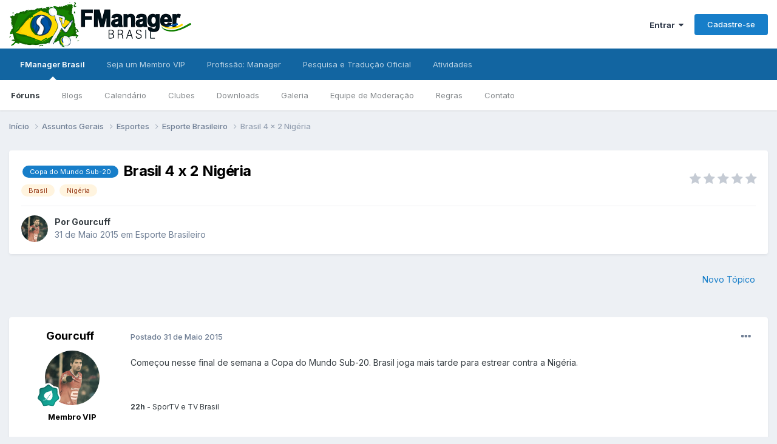

--- FILE ---
content_type: text/html;charset=UTF-8
request_url: https://www.fmanager.com.br/topic/121760-brasil-4-x-2-nig%C3%A9ria/
body_size: 18068
content:
<!DOCTYPE html>
<html lang="pt-BR" dir="ltr">
	<head>
		<meta charset="utf-8">
        
		<title>Brasil 4 x 2 Nigéria - Esporte Brasileiro - FManager Brasil</title>
		
		
		
		

	<meta name="viewport" content="width=device-width, initial-scale=1">


	
	
		<meta property="og:image" content="https://static.fmanager.com.br/uploads/monthly_2015_08/400x400_blank.png.e80234c13df05997d694db2cc06f6248.png">
	


	<meta name="twitter:card" content="summary_large_image" />


	
		<meta name="twitter:site" content="@fmanagerbrasil" />
	



	
		
			
				<meta property="og:title" content="Brasil 4 x 2 Nigéria">
			
		
	

	
		
			
				<meta property="og:type" content="website">
			
		
	

	
		
			
				<meta property="og:url" content="https://www.fmanager.com.br/topic/121760-brasil-4-x-2-nig%C3%A9ria/">
			
		
	

	
		
			
				<meta name="description" content="Começou nesse final de semana a Copa do Mundo Sub-20. Brasil joga mais tarde para estrear contra a Nigéria. 22h - SporTV e TV Brasil">
			
		
	

	
		
			
				<meta property="og:description" content="Começou nesse final de semana a Copa do Mundo Sub-20. Brasil joga mais tarde para estrear contra a Nigéria. 22h - SporTV e TV Brasil">
			
		
	

	
		
			
				<meta property="og:updated_time" content="2015-06-01T20:27:42Z">
			
		
	

	
		
			
				<meta name="keywords" content="Copa do Mundo Sub-20, Brasil, Nigéria">
			
		
	

	
		
			
				<meta property="og:site_name" content="FManager Brasil">
			
		
	

	
		
			
				<meta property="og:locale" content="pt_BR">
			
		
	


	
		<link rel="canonical" href="https://www.fmanager.com.br/topic/121760-brasil-4-x-2-nig%C3%A9ria/" />
	





<link rel="manifest" href="https://www.fmanager.com.br/manifest.webmanifest/">
<meta name="msapplication-config" content="https://www.fmanager.com.br/browserconfig.xml/">
<meta name="msapplication-starturl" content="/">
<meta name="application-name" content="FManager Brasil">
<meta name="apple-mobile-web-app-title" content="FManager Brasil">

	<meta name="theme-color" content="#ffffff">






	

	
		
			<link rel="icon" sizes="36x36" href="https://static.fmanager.com.br/uploads/monthly_2021_06/android-chrome-36x36.png?v=1715363495">
		
	

	
		
			<link rel="icon" sizes="48x48" href="https://static.fmanager.com.br/uploads/monthly_2021_06/android-chrome-48x48.png?v=1715363495">
		
	

	
		
			<link rel="icon" sizes="72x72" href="https://static.fmanager.com.br/uploads/monthly_2021_06/android-chrome-72x72.png?v=1715363495">
		
	

	
		
			<link rel="icon" sizes="96x96" href="https://static.fmanager.com.br/uploads/monthly_2021_06/android-chrome-96x96.png?v=1715363495">
		
	

	
		
			<link rel="icon" sizes="144x144" href="https://static.fmanager.com.br/uploads/monthly_2021_06/android-chrome-144x144.png?v=1715363495">
		
	

	
		
			<link rel="icon" sizes="192x192" href="https://static.fmanager.com.br/uploads/monthly_2021_06/android-chrome-192x192.png?v=1715363495">
		
	

	
		
			<link rel="icon" sizes="256x256" href="https://static.fmanager.com.br/uploads/monthly_2021_06/android-chrome-256x256.png?v=1715363495">
		
	

	
		
			<link rel="icon" sizes="384x384" href="https://static.fmanager.com.br/uploads/monthly_2021_06/android-chrome-384x384.png?v=1715363495">
		
	

	
		
			<link rel="icon" sizes="512x512" href="https://static.fmanager.com.br/uploads/monthly_2021_06/android-chrome-512x512.png?v=1715363495">
		
	

	
		
			<meta name="msapplication-square70x70logo" content="https://static.fmanager.com.br/uploads/monthly_2021_06/msapplication-square70x70logo.png?v=1715363495"/>
		
	

	
		
			<meta name="msapplication-TileImage" content="https://static.fmanager.com.br/uploads/monthly_2021_06/msapplication-TileImage.png?v=1715363495"/>
		
	

	
		
			<meta name="msapplication-square150x150logo" content="https://static.fmanager.com.br/uploads/monthly_2021_06/msapplication-square150x150logo.png?v=1715363495"/>
		
	

	
		
			<meta name="msapplication-wide310x150logo" content="https://static.fmanager.com.br/uploads/monthly_2021_06/msapplication-wide310x150logo.png?v=1715363495"/>
		
	

	
		
			<meta name="msapplication-square310x310logo" content="https://static.fmanager.com.br/uploads/monthly_2021_06/msapplication-square310x310logo.png?v=1715363495"/>
		
	

	
		
			
				<link rel="apple-touch-icon" href="https://static.fmanager.com.br/uploads/monthly_2021_06/apple-touch-icon-57x57.png?v=1715363495">
			
		
	

	
		
			
				<link rel="apple-touch-icon" sizes="60x60" href="https://static.fmanager.com.br/uploads/monthly_2021_06/apple-touch-icon-60x60.png?v=1715363495">
			
		
	

	
		
			
				<link rel="apple-touch-icon" sizes="72x72" href="https://static.fmanager.com.br/uploads/monthly_2021_06/apple-touch-icon-72x72.png?v=1715363495">
			
		
	

	
		
			
				<link rel="apple-touch-icon" sizes="76x76" href="https://static.fmanager.com.br/uploads/monthly_2021_06/apple-touch-icon-76x76.png?v=1715363495">
			
		
	

	
		
			
				<link rel="apple-touch-icon" sizes="114x114" href="https://static.fmanager.com.br/uploads/monthly_2021_06/apple-touch-icon-114x114.png?v=1715363495">
			
		
	

	
		
			
				<link rel="apple-touch-icon" sizes="120x120" href="https://static.fmanager.com.br/uploads/monthly_2021_06/apple-touch-icon-120x120.png?v=1715363495">
			
		
	

	
		
			
				<link rel="apple-touch-icon" sizes="144x144" href="https://static.fmanager.com.br/uploads/monthly_2021_06/apple-touch-icon-144x144.png?v=1715363495">
			
		
	

	
		
			
				<link rel="apple-touch-icon" sizes="152x152" href="https://static.fmanager.com.br/uploads/monthly_2021_06/apple-touch-icon-152x152.png?v=1715363495">
			
		
	

	
		
			
				<link rel="apple-touch-icon" sizes="180x180" href="https://static.fmanager.com.br/uploads/monthly_2021_06/apple-touch-icon-180x180.png?v=1715363495">
			
		
	





<link rel="preload" href="//www.fmanager.com.br/applications/core/interface/font/fontawesome-webfont.woff2?v=4.7.0" as="font" crossorigin="anonymous">
		


	<link rel="preconnect" href="https://fonts.googleapis.com">
	<link rel="preconnect" href="https://fonts.gstatic.com" crossorigin>
	
		<link href="https://fonts.googleapis.com/css2?family=Inter:wght@300;400;500;600;700&display=swap" rel="stylesheet">
	



	<link rel='stylesheet' href='https://static.fmanager.com.br/uploads/css_built_5/341e4a57816af3ba440d891ca87450ff_framework.css?v=3989fdd7641763511363' media='all'>

	<link rel='stylesheet' href='https://static.fmanager.com.br/uploads/css_built_5/05e81b71abe4f22d6eb8d1a929494829_responsive.css?v=3989fdd7641763511363' media='all'>

	<link rel='stylesheet' href='https://static.fmanager.com.br/uploads/css_built_5/20446cf2d164adcc029377cb04d43d17_flags.css?v=3989fdd7641763511363' media='all'>

	<link rel='stylesheet' href='https://static.fmanager.com.br/uploads/css_built_5/90eb5adf50a8c640f633d47fd7eb1778_core.css?v=3989fdd7641763511363' media='all'>

	<link rel='stylesheet' href='https://static.fmanager.com.br/uploads/css_built_5/5a0da001ccc2200dc5625c3f3934497d_core_responsive.css?v=3989fdd7641763511363' media='all'>

	<link rel='stylesheet' href='https://static.fmanager.com.br/uploads/css_built_5/62e269ced0fdab7e30e026f1d30ae516_forums.css?v=3989fdd7641763511363' media='all'>

	<link rel='stylesheet' href='https://static.fmanager.com.br/uploads/css_built_5/76e62c573090645fb99a15a363d8620e_forums_responsive.css?v=3989fdd7641763511363' media='all'>

	<link rel='stylesheet' href='https://static.fmanager.com.br/uploads/css_built_5/ebdea0c6a7dab6d37900b9190d3ac77b_topics.css?v=3989fdd7641763511363' media='all'>





<link rel='stylesheet' href='https://static.fmanager.com.br/uploads/css_built_5/258adbb6e4f3e83cd3b355f84e3fa002_custom.css?v=3989fdd7641763511363' media='all'>




		
		

	
	<link rel='shortcut icon' href='https://static.fmanager.com.br/uploads/monthly_2015_08/favicon.ico.4f3c0ccb0d97c610196482ddfccd731d.ico' type="image/x-icon">

	</head>
	<body class="ipsApp ipsApp_front ipsJS_none ipsClearfix" data-controller="core.front.core.app"  data-message=""  data-pageapp="forums" data-pagelocation="front" data-pagemodule="forums" data-pagecontroller="topic" data-pageid="121760"   >
		
        

        

		<a href="#ipsLayout_mainArea" class="ipsHide" title="Ir para o conteúdo principal desta página" accesskey="m">Ir para conteúdo</a>
		





		<div id="ipsLayout_header" class="ipsClearfix">
			<header>
				<div class="ipsLayout_container">
					


<a href='https://www.fmanager.com.br/' id='elLogo' accesskey='1'><img src="https://static.fmanager.com.br/uploads/monthly_2021_07/300x75_blank.png.a99f9577e847303645612543c116a951.png" alt='FManager Brasil'></a>

					
						

	<ul id="elUserNav" class="ipsList_inline cSignedOut ipsResponsive_showDesktop">
		
        
		
        
        
            
            
	


	<li class='cUserNav_icon ipsHide' id='elCart_container'></li>
	<li class='elUserNav_sep ipsHide' id='elCart_sep'></li>

<li id="elSignInLink">
                <a href="https://www.fmanager.com.br/login/" data-ipsmenu-closeonclick="false" data-ipsmenu id="elUserSignIn">
                    Entrar  <i class="fa fa-caret-down"></i>
                </a>
                
<div id='elUserSignIn_menu' class='ipsMenu ipsMenu_auto ipsHide'>
	<form accept-charset='utf-8' method='post' action='https://www.fmanager.com.br/login/'>
		<input type="hidden" name="csrfKey" value="8263635b7647716a3a9991c3b04a6fed">
		<input type="hidden" name="ref" value="aHR0cHM6Ly93d3cuZm1hbmFnZXIuY29tLmJyL3RvcGljLzEyMTc2MC1icmFzaWwtNC14LTItbmlnJUMzJUE5cmlhLw==">
		<div data-role="loginForm">
			
			
			
				<div class='ipsColumns ipsColumns_noSpacing'>
					<div class='ipsColumn ipsColumn_wide' id='elUserSignIn_internal'>
						
<div class="ipsPad ipsForm ipsForm_vertical">
	<h4 class="ipsType_sectionHead">Entrar</h4>
	<br><br>
	<ul class='ipsList_reset'>
		<li class="ipsFieldRow ipsFieldRow_noLabel ipsFieldRow_fullWidth">
			
			
				<input type="email" placeholder="Endereço de email" name="auth" autocomplete="email">
			
		</li>
		<li class="ipsFieldRow ipsFieldRow_noLabel ipsFieldRow_fullWidth">
			<input type="password" placeholder="Senha" name="password" autocomplete="current-password">
		</li>
		<li class="ipsFieldRow ipsFieldRow_checkbox ipsClearfix">
			<span class="ipsCustomInput">
				<input type="checkbox" name="remember_me" id="remember_me_checkbox" value="1" checked aria-checked="true">
				<span></span>
			</span>
			<div class="ipsFieldRow_content">
				<label class="ipsFieldRow_label" for="remember_me_checkbox">Lembrar dados</label>
				<span class="ipsFieldRow_desc">Não recomendado para computadores públicos</span>
			</div>
		</li>
		<li class="ipsFieldRow ipsFieldRow_fullWidth">
			<button type="submit" name="_processLogin" value="usernamepassword" class="ipsButton ipsButton_primary ipsButton_small" id="elSignIn_submit">Entrar</button>
			
				<p class="ipsType_right ipsType_small">
					
						<a href='https://www.fmanager.com.br/lostpassword/' data-ipsDialog data-ipsDialog-title='Esqueceu sua senha?'>
					
					Esqueceu sua senha?</a>
				</p>
			
		</li>
	</ul>
</div>
					</div>
					<div class='ipsColumn ipsColumn_wide'>
						<div class='ipsPadding' id='elUserSignIn_external'>
							<div class='ipsAreaBackground_light ipsPadding:half'>
								
									<p class='ipsType_reset ipsType_small ipsType_center'><strong>Ou entre com um desses serviços</strong></p>
								
								
									<div class='ipsType_center ipsMargin_top:half'>
										

<button type="submit" name="_processLogin" value="4" class='ipsButton ipsButton_verySmall ipsButton_fullWidth ipsSocial ipsSocial_facebook' style="background-color: #3a579a">
	
		<span class='ipsSocial_icon'>
			
				<i class='fa fa-facebook-official'></i>
			
		</span>
		<span class='ipsSocial_text'>Entrar com o Facebook</span>
	
</button>
									</div>
								
									<div class='ipsType_center ipsMargin_top:half'>
										

<button type="submit" name="_processLogin" value="5" class='ipsButton ipsButton_verySmall ipsButton_fullWidth ipsSocial ipsSocial_twitter' style="background-color: #000000">
	
		<span class='ipsSocial_icon'>
			
				<i class='fa fa-twitter'></i>
			
		</span>
		<span class='ipsSocial_text'>Entrar com o Twitter</span>
	
</button>
									</div>
								
									<div class='ipsType_center ipsMargin_top:half'>
										

<button type="submit" name="_processLogin" value="8" class='ipsButton ipsButton_verySmall ipsButton_fullWidth ipsSocial ipsSocial_google' style="background-color: #4285F4">
	
		<span class='ipsSocial_icon'>
			
				<i class='fa fa-google'></i>
			
		</span>
		<span class='ipsSocial_text'>Entrar com o Google</span>
	
</button>
									</div>
								
							</div>
						</div>
					</div>
				</div>
			
		</div>
	</form>
</div>
            </li>
            
        
		
			<li>
				
					<a href="https://www.fmanager.com.br/register/" data-ipsdialog data-ipsdialog-size="narrow" data-ipsdialog-title="Cadastre-se"  id="elRegisterButton" class="ipsButton ipsButton_normal ipsButton_primary">Cadastre-se</a>
				
			</li>
		
	</ul>

						
<ul class='ipsMobileHamburger ipsList_reset ipsResponsive_hideDesktop'>
	<li data-ipsDrawer data-ipsDrawer-drawerElem='#elMobileDrawer'>
		<a href='#'>
			
			
				
			
			
			
			<i class='fa fa-navicon'></i>
		</a>
	</li>
</ul>
					
				</div>
			</header>
			

	<nav data-controller='core.front.core.navBar' class=' ipsResponsive_showDesktop'>
		<div class='ipsNavBar_primary ipsLayout_container '>
			<ul data-role="primaryNavBar" class='ipsClearfix'>
				


	
		
		
			
		
		<li class='ipsNavBar_active' data-active id='elNavSecondary_15' data-role="navBarItem" data-navApp="core" data-navExt="CustomItem">
			
			
				<a href="https://www.fmanager.com.br"  data-navItem-id="15" data-navDefault>
					FManager Brasil<span class='ipsNavBar_active__identifier'></span>
				</a>
			
			
				<ul class='ipsNavBar_secondary ' data-role='secondaryNavBar'>
					


	
		
		
			
		
		<li class='ipsNavBar_active' data-active id='elNavSecondary_8' data-role="navBarItem" data-navApp="forums" data-navExt="Forums">
			
			
				<a href="https://www.fmanager.com.br"  data-navItem-id="8" data-navDefault>
					Fóruns<span class='ipsNavBar_active__identifier'></span>
				</a>
			
			
		</li>
	
	

	
		
		
		<li  id='elNavSecondary_26' data-role="navBarItem" data-navApp="blog" data-navExt="Blogs">
			
			
				<a href="https://www.fmanager.com.br/blogs/"  data-navItem-id="26" >
					Blogs<span class='ipsNavBar_active__identifier'></span>
				</a>
			
			
		</li>
	
	

	
		
		
		<li  id='elNavSecondary_10' data-role="navBarItem" data-navApp="calendar" data-navExt="Calendar">
			
			
				<a href="https://www.fmanager.com.br/events/"  data-navItem-id="10" >
					Calendário<span class='ipsNavBar_active__identifier'></span>
				</a>
			
			
		</li>
	
	

	
		
		
		<li  id='elNavSecondary_25' data-role="navBarItem" data-navApp="core" data-navExt="Clubs">
			
			
				<a href="https://www.fmanager.com.br/clubs/"  data-navItem-id="25" >
					Clubes<span class='ipsNavBar_active__identifier'></span>
				</a>
			
			
		</li>
	
	

	
		
		
		<li  id='elNavSecondary_9' data-role="navBarItem" data-navApp="downloads" data-navExt="Downloads">
			
			
				<a href="https://www.fmanager.com.br/files/"  data-navItem-id="9" >
					Downloads<span class='ipsNavBar_active__identifier'></span>
				</a>
			
			
		</li>
	
	

	
		
		
		<li  id='elNavSecondary_27' data-role="navBarItem" data-navApp="gallery" data-navExt="Gallery">
			
			
				<a href="https://www.fmanager.com.br/gallery/"  data-navItem-id="27" >
					Galeria<span class='ipsNavBar_active__identifier'></span>
				</a>
			
			
		</li>
	
	

	
		
		
		<li  id='elNavSecondary_13' data-role="navBarItem" data-navApp="core" data-navExt="StaffDirectory">
			
			
				<a href="https://www.fmanager.com.br/staff/"  data-navItem-id="13" >
					Equipe de Moderação<span class='ipsNavBar_active__identifier'></span>
				</a>
			
			
		</li>
	
	

	
	

	
		
		
		<li  id='elNavSecondary_12' data-role="navBarItem" data-navApp="core" data-navExt="Guidelines">
			
			
				<a href="https://www.fmanager.com.br/guidelines/"  data-navItem-id="12" >
					Regras<span class='ipsNavBar_active__identifier'></span>
				</a>
			
			
		</li>
	
	

	
		
		
		<li  id='elNavSecondary_17' data-role="navBarItem" data-navApp="core" data-navExt="CustomItem">
			
			
				<a href="https://www.fmanager.com.br/contact/"  data-navItem-id="17" >
					Contato<span class='ipsNavBar_active__identifier'></span>
				</a>
			
			
		</li>
	
	

					<li class='ipsHide' id='elNavigationMore_15' data-role='navMore'>
						<a href='#' data-ipsMenu data-ipsMenu-appendTo='#elNavigationMore_15' id='elNavigationMore_15_dropdown'>Mais <i class='fa fa-caret-down'></i></a>
						<ul class='ipsHide ipsMenu ipsMenu_auto' id='elNavigationMore_15_dropdown_menu' data-role='moreDropdown'></ul>
					</li>
				</ul>
			
		</li>
	
	

	
		
		
		<li  id='elNavSecondary_45' data-role="navBarItem" data-navApp="core" data-navExt="CustomItem">
			
			
				<a href="https://www.fmanager.com.br/topic/137928-apoie-o-fmanager-brasil-e-ajude-a-manter-nossa-comunidade-ativa/"  data-navItem-id="45" >
					Seja um Membro VIP<span class='ipsNavBar_active__identifier'></span>
				</a>
			
			
				<ul class='ipsNavBar_secondary ipsHide' data-role='secondaryNavBar'>
					


	
		
		
		<li  id='elNavSecondary_47' data-role="navBarItem" data-navApp="core" data-navExt="CustomItem">
			
			
				<a href="https://www.fmanager.com.br/topic/137928-apoie-o-fmanager-brasil-e-ajude-a-manter-nossa-comunidade-ativa/"  data-navItem-id="47" >
					Precisamos do seu apoio<span class='ipsNavBar_active__identifier'></span>
				</a>
			
			
		</li>
	
	

	
		
		
		<li  id='elNavSecondary_46' data-role="navBarItem" data-navApp="nexus" data-navExt="Subscriptions">
			
			
				<a href="https://www.fmanager.com.br/subscriptions/"  data-navItem-id="46" >
					Assinaturas<span class='ipsNavBar_active__identifier'></span>
				</a>
			
			
		</li>
	
	

	
		
		
		<li  id='elNavSecondary_48' data-role="navBarItem" data-navApp="nexus" data-navExt="Donations">
			
			
				<a href="https://www.fmanager.com.br/clients/donations/"  data-navItem-id="48" >
					Doações<span class='ipsNavBar_active__identifier'></span>
				</a>
			
			
		</li>
	
	

	
		
		
		<li  id='elNavSecondary_49' data-role="navBarItem" data-navApp="nexus" data-navExt="Gifts">
			
			
				<a href="https://www.fmanager.com.br/store/gift-cards/"  data-navItem-id="49" >
					Cartões de Presente<span class='ipsNavBar_active__identifier'></span>
				</a>
			
			
		</li>
	
	

					<li class='ipsHide' id='elNavigationMore_45' data-role='navMore'>
						<a href='#' data-ipsMenu data-ipsMenu-appendTo='#elNavigationMore_45' id='elNavigationMore_45_dropdown'>Mais <i class='fa fa-caret-down'></i></a>
						<ul class='ipsHide ipsMenu ipsMenu_auto' id='elNavigationMore_45_dropdown_menu' data-role='moreDropdown'></ul>
					</li>
				</ul>
			
		</li>
	
	

	
		
		
		<li  id='elNavSecondary_18' data-role="navBarItem" data-navApp="core" data-navExt="CustomItem">
			
			
				<a href="https://www.fmanager.com.br/forum/11-profiss%C3%A3o-manager/"  data-navItem-id="18" >
					Profissão: Manager<span class='ipsNavBar_active__identifier'></span>
				</a>
			
			
				<ul class='ipsNavBar_secondary ipsHide' data-role='secondaryNavBar'>
					


	
		
		
		<li  id='elNavSecondary_19' data-role="navBarItem" data-navApp="core" data-navExt="CustomItem">
			
			
				<a href="https://www.fmanager.com.br/forum/11-profiss%C3%A3o-manager/"  data-navItem-id="19" >
					Início<span class='ipsNavBar_active__identifier'></span>
				</a>
			
			
		</li>
	
	

	
		
		
		<li  id='elNavSecondary_20' data-role="navBarItem" data-navApp="core" data-navExt="CustomItem">
			
			
				<a href="https://www.fmanager.com.br/topic/129398-central-de-informa%C3%A7%C3%B5es/"  data-navItem-id="20" >
					Como funciona?<span class='ipsNavBar_active__identifier'></span>
				</a>
			
			
		</li>
	
	

	
		
		
		<li  id='elNavSecondary_21' data-role="navBarItem" data-navApp="core" data-navExt="CustomItem">
			
			
				<a href="https://www.fmanager.com.br/foruhttps://www.fmanager.com.br/forum/293-hist%C3%B3rias-memor%C3%A1veis/"  data-navItem-id="21" >
					Histórias Memoráveis<span class='ipsNavBar_active__identifier'></span>
				</a>
			
			
		</li>
	
	

	
		
		
		<li  id='elNavSecondary_22' data-role="navBarItem" data-navApp="core" data-navExt="CustomItem">
			
			
				<a href="https://www.fmanager.com.br/forum/392-recanto-das-hist%C3%B3rias/"  data-navItem-id="22" >
					Recanto das Histórias<span class='ipsNavBar_active__identifier'></span>
				</a>
			
			
		</li>
	
	

					<li class='ipsHide' id='elNavigationMore_18' data-role='navMore'>
						<a href='#' data-ipsMenu data-ipsMenu-appendTo='#elNavigationMore_18' id='elNavigationMore_18_dropdown'>Mais <i class='fa fa-caret-down'></i></a>
						<ul class='ipsHide ipsMenu ipsMenu_auto' id='elNavigationMore_18_dropdown_menu' data-role='moreDropdown'></ul>
					</li>
				</ul>
			
		</li>
	
	

	
		
		
		<li  id='elNavSecondary_50' data-role="navBarItem" data-navApp="core" data-navExt="CustomItem">
			
			
				<a href="https://www.fmanager.com.br/forum/537-pesquisa-e-tradu%C3%A7%C3%A3o-oficial/"  data-navItem-id="50" >
					Pesquisa e Tradução Oficial<span class='ipsNavBar_active__identifier'></span>
				</a>
			
			
		</li>
	
	

	
		
		
		<li  id='elNavSecondary_56' data-role="navBarItem" data-navApp="core" data-navExt="CustomItem">
			
			
				<a href="https://www.fmanager.com.br/discover/"  data-navItem-id="56" >
					Atividades<span class='ipsNavBar_active__identifier'></span>
				</a>
			
			
				<ul class='ipsNavBar_secondary ipsHide' data-role='secondaryNavBar'>
					


	
	

	
	

	
		
		
		<li  id='elNavSecondary_58' data-role="navBarItem" data-navApp="core" data-navExt="Promoted">
			
			
				<a href="https://www.fmanager.com.br/ourpicks/"  data-navItem-id="58" >
					Nossas Escolhas<span class='ipsNavBar_active__identifier'></span>
				</a>
			
			
		</li>
	
	

	
	

					<li class='ipsHide' id='elNavigationMore_56' data-role='navMore'>
						<a href='#' data-ipsMenu data-ipsMenu-appendTo='#elNavigationMore_56' id='elNavigationMore_56_dropdown'>Mais <i class='fa fa-caret-down'></i></a>
						<ul class='ipsHide ipsMenu ipsMenu_auto' id='elNavigationMore_56_dropdown_menu' data-role='moreDropdown'></ul>
					</li>
				</ul>
			
		</li>
	
	

				<li class='ipsHide' id='elNavigationMore' data-role='navMore'>
					<a href='#' data-ipsMenu data-ipsMenu-appendTo='#elNavigationMore' id='elNavigationMore_dropdown'>Mais</a>
					<ul class='ipsNavBar_secondary ipsHide' data-role='secondaryNavBar'>
						<li class='ipsHide' id='elNavigationMore_more' data-role='navMore'>
							<a href='#' data-ipsMenu data-ipsMenu-appendTo='#elNavigationMore_more' id='elNavigationMore_more_dropdown'>Mais <i class='fa fa-caret-down'></i></a>
							<ul class='ipsHide ipsMenu ipsMenu_auto' id='elNavigationMore_more_dropdown_menu' data-role='moreDropdown'></ul>
						</li>
					</ul>
				</li>
			</ul>
			

		</div>
	</nav>

			
<ul id='elMobileNav' class='ipsResponsive_hideDesktop' data-controller='core.front.core.mobileNav'>
	
		
			
			
				
				
			
				
				
			
				
					<li id='elMobileBreadcrumb'>
						<a href='https://www.fmanager.com.br/forum/73-esporte-brasileiro/'>
							<span>Esporte Brasileiro</span>
						</a>
					</li>
				
				
			
				
				
			
		
	
	
	
	<li class='ipsHide'>
		<a data-action="defaultStream" href='https://www.fmanager.com.br/discover/'><i class="fa fa-newspaper-o" aria-hidden="true"></i></a>
	</li>

	

	
</ul>
		</div>
		<main id="ipsLayout_body" class="ipsLayout_container">
			<div id="ipsLayout_contentArea">
				<div id="ipsLayout_contentWrapper">
					
<nav class='ipsBreadcrumb ipsBreadcrumb_top ipsFaded_withHover'>
	

	<ul class='ipsList_inline ipsPos_right'>
		
		<li  class='ipsHide'>
			<a data-action="defaultStream" class='ipsType_light '  href='https://www.fmanager.com.br/discover/'><i class="fa fa-newspaper-o" aria-hidden="true"></i> <span>Todas Atividades</span></a>
		</li>
		
	</ul>

	<ul data-role="breadcrumbList">
		<li>
			<a title="Início" href='https://www.fmanager.com.br/'>
				<span>Início <i class='fa fa-angle-right'></i></span>
			</a>
		</li>
		
		
			<li>
				
					<a href='https://www.fmanager.com.br/forum/72-assuntos-gerais/'>
						<span>Assuntos Gerais <i class='fa fa-angle-right' aria-hidden="true"></i></span>
					</a>
				
			</li>
		
			<li>
				
					<a href='https://www.fmanager.com.br/forum/145-esportes/'>
						<span>Esportes <i class='fa fa-angle-right' aria-hidden="true"></i></span>
					</a>
				
			</li>
		
			<li>
				
					<a href='https://www.fmanager.com.br/forum/73-esporte-brasileiro/'>
						<span>Esporte Brasileiro <i class='fa fa-angle-right' aria-hidden="true"></i></span>
					</a>
				
			</li>
		
			<li>
				
					Brasil 4 x 2 Nigéria
				
			</li>
		
	</ul>
</nav>
					
					<div id="ipsLayout_mainArea">
						
						
						
						

	




						



<div class="ipsPageHeader ipsResponsive_pull ipsBox ipsPadding sm:ipsPadding:half ipsMargin_bottom">
		
	
	<div class="ipsFlex ipsFlex-ai:center ipsFlex-fw:wrap ipsGap:4">
		<div class="ipsFlex-flex:11">
			<h1 class="ipsType_pageTitle ipsContained_container">
				

				
					<span  >
						

	<a href="https://www.fmanager.com.br/tags/Copa%20do%20Mundo%20Sub-20/" title="Localizar outros conteúdos com a tag 'Copa do Mundo Sub-20'" class='ipsTag_prefix' rel="tag" data-tag-label='Copa do Mundo Sub-20'><span>Copa do Mundo Sub-20</span></a>

					</span>
				
				
					<span class="ipsType_break ipsContained">
						<span>Brasil 4 x 2 Nigéria</span>
					</span>
				
			</h1>
			
			
				


	
		<ul class='ipsTags ipsList_inline ' >
			
				
					

<li >
	
	<a href="https://www.fmanager.com.br/tags/Brasil/" class='ipsTag' title="Localizar outros conteúdos com a tag 'Brasil'" rel="tag" data-tag-label="Brasil"><span>Brasil</span></a>
	
</li>
				
					

<li >
	
	<a href="https://www.fmanager.com.br/tags/Nig%C3%A9ria/" class='ipsTag' title="Localizar outros conteúdos com a tag 'Nigéria'" rel="tag" data-tag-label="Nigéria"><span>Nigéria</span></a>
	
</li>
				
			
			
		</ul>
		
	

			
		</div>
		
			<div class="ipsFlex-flex:00 ipsType_light">
				
				
<div  class='ipsClearfix ipsRating  ipsRating_veryLarge'>
	
	<ul class='ipsRating_collective'>
		
			
				<li class='ipsRating_off'>
					<i class='fa fa-star'></i>
				</li>
			
		
			
				<li class='ipsRating_off'>
					<i class='fa fa-star'></i>
				</li>
			
		
			
				<li class='ipsRating_off'>
					<i class='fa fa-star'></i>
				</li>
			
		
			
				<li class='ipsRating_off'>
					<i class='fa fa-star'></i>
				</li>
			
		
			
				<li class='ipsRating_off'>
					<i class='fa fa-star'></i>
				</li>
			
		
	</ul>
</div>
			</div>
		
	</div>
	<hr class="ipsHr">
	<div class="ipsPageHeader__meta ipsFlex ipsFlex-jc:between ipsFlex-ai:center ipsFlex-fw:wrap ipsGap:3">
		<div class="ipsFlex-flex:11">
			<div class="ipsPhotoPanel ipsPhotoPanel_mini ipsPhotoPanel_notPhone ipsClearfix">
				

	<span class='ipsUserPhoto ipsUserPhoto_mini '>
		<img src='https://static.fmanager.com.br/uploads/monthly_2017_11/gourcuff.thumb.png.8780a3c1f0b2037e6460be1f5383df78.png' alt='Gourcuff' loading="lazy">
	</span>

				<div>
					<p class="ipsType_reset ipsType_blendLinks">
						<span class="ipsType_normal">
						
							<strong>Por 


Gourcuff</strong><br>
							<span class="ipsType_light"><time datetime='2015-05-31T23:27:43Z' title='05/31/15 23:27' data-short='10 yr'>31 de Maio 2015	</time> em <a href="https://www.fmanager.com.br/forum/73-esporte-brasileiro/">Esporte Brasileiro</a></span>
						
						</span>
					</p>
				</div>
			</div>
		</div>
					
	</div>
	
	
</div>








<div class="ipsClearfix">
	<ul class="ipsToolList ipsToolList_horizontal ipsClearfix ipsSpacer_both ipsResponsive_hidePhone">
		
		
			<li class="ipsResponsive_hidePhone">
				
					<a href="https://www.fmanager.com.br/forum/73-esporte-brasileiro/?do=add" rel="nofollow" class="ipsButton ipsButton_link ipsButton_medium ipsButton_fullWidth" title="Crie um novo tópico neste fórum">Novo Tópico</a>
				
			</li>
		
		
	</ul>
</div>

<div id="comments" data-controller="core.front.core.commentFeed,forums.front.topic.view, core.front.core.ignoredComments" data-autopoll data-baseurl="https://www.fmanager.com.br/topic/121760-brasil-4-x-2-nig%C3%A9ria/" data-lastpage data-feedid="topic-121760" class="cTopic ipsClear ipsSpacer_top">
	
			
	

	

<div data-controller='core.front.core.recommendedComments' data-url='https://www.fmanager.com.br/topic/121760-brasil-4-x-2-nig%C3%A9ria/?recommended=comments' class='ipsRecommendedComments ipsHide'>
	<div data-role="recommendedComments">
		<h2 class='ipsType_sectionHead ipsType_large ipsType_bold ipsMargin_bottom'>Posts Recomendados</h2>
		
	</div>
</div>
	
	<div id="elPostFeed" data-role="commentFeed" data-controller="core.front.core.moderation" >
		<form action="https://www.fmanager.com.br/topic/121760-brasil-4-x-2-nig%C3%A9ria/?csrfKey=8263635b7647716a3a9991c3b04a6fed&amp;do=multimodComment" method="post" data-ipspageaction data-role="moderationTools">
			
			
				

					

					
					



<a id='findComment-1062533591'></a>
<a id='comment-1062533591'></a>
<article  id='elComment_1062533591' class='cPost ipsBox ipsResponsive_pull  ipsComment  ipsComment_parent ipsClearfix ipsClear ipsColumns ipsColumns_noSpacing ipsColumns_collapsePhone    '>
	

	

	<div class='cAuthorPane_mobile ipsResponsive_showPhone'>
		<div class='cAuthorPane_photo'>
			<div class='cAuthorPane_photoWrap'>
				

	<span class='ipsUserPhoto ipsUserPhoto_large '>
		<img src='https://static.fmanager.com.br/uploads/monthly_2017_11/gourcuff.thumb.png.8780a3c1f0b2037e6460be1f5383df78.png' alt='Gourcuff' loading="lazy">
	</span>

				
				
					<a href="https://www.fmanager.com.br/profile/60577-gourcuff/badges/" rel="nofollow">
						
<img src='https://static.fmanager.com.br/uploads/monthly_2021_07/4_Contributor.svg' loading="lazy" alt="Contributor" class="cAuthorPane_badge cAuthorPane_badge--rank ipsOutline ipsOutline:2px" data-ipsTooltip title="Rank: Contributor (5/14)">
					</a>
				
			</div>
		</div>
		<div class='cAuthorPane_content'>
			<h3 class='ipsType_sectionHead cAuthorPane_author ipsType_break ipsType_blendLinks ipsFlex ipsFlex-ai:center'>
				


<b><span style='color:#000000'>Gourcuff</span></b>
			</h3>
			<div class='ipsType_light ipsType_reset'>
			    <a href='https://www.fmanager.com.br/topic/121760-brasil-4-x-2-nig%C3%A9ria/#findComment-1062533591' rel="nofollow" class='ipsType_blendLinks'>Postado <time datetime='2015-05-31T23:27:43Z' title='05/31/15 23:27' data-short='10 yr'>31 de Maio 2015	</time></a>
				
			</div>
		</div>
	</div>
	<aside class='ipsComment_author cAuthorPane ipsColumn ipsColumn_medium ipsResponsive_hidePhone'>
		<h3 class='ipsType_sectionHead cAuthorPane_author ipsType_blendLinks ipsType_break'><strong>


Gourcuff</strong>
			
		</h3>
		<ul class='cAuthorPane_info ipsList_reset'>
			<li data-role='photo' class='cAuthorPane_photo'>
				<div class='cAuthorPane_photoWrap'>
					

	<span class='ipsUserPhoto ipsUserPhoto_large '>
		<img src='https://static.fmanager.com.br/uploads/monthly_2017_11/gourcuff.thumb.png.8780a3c1f0b2037e6460be1f5383df78.png' alt='Gourcuff' loading="lazy">
	</span>

					
					
						
<img src='https://static.fmanager.com.br/uploads/monthly_2021_07/4_Contributor.svg' loading="lazy" alt="Contributor" class="cAuthorPane_badge cAuthorPane_badge--rank ipsOutline ipsOutline:2px" data-ipsTooltip title="Rank: Contributor (5/14)">
					
				</div>
			</li>
			
				<li data-role='group'><b><span style='color:#000000'>Membro VIP</span></b></li>
				
			
			
				<li data-role='stats' class='ipsMargin_top'>
					<ul class="ipsList_reset ipsType_light ipsFlex ipsFlex-ai:center ipsFlex-jc:center ipsGap_row:2 cAuthorPane_stats">
						<li>
							
								<i class="fa fa-comment"></i> 8.3k
							
						</li>
						
					</ul>
				</li>
			
			
				

	
	<li data-role='custom-field' class='ipsResponsive_hidePhone ipsType_break'>
		
<span class='ft'>Sexo: </span><span class='fc'>Masculino</span>
	</li>
	

	
	<li data-role='custom-field' class='ipsResponsive_hidePhone ipsType_break'>
		
<span class='ft'>Jogo: </span><span class='fc'>Football Manager</span>
	</li>
	
	<li data-role='custom-field' class='ipsResponsive_hidePhone ipsType_break'>
		
<span class='ft'>Tática: </span><span class='fc'>4-4-2</span>
	</li>
	

			
		</ul>
	</aside>
	<div class='ipsColumn ipsColumn_fluid ipsMargin:none'>
		

<div id='comment-1062533591_wrap' data-controller='core.front.core.comment' data-commentApp='forums' data-commentType='forums' data-commentID="1062533591" data-quoteData='{&quot;userid&quot;:60577,&quot;username&quot;:&quot;Gourcuff&quot;,&quot;timestamp&quot;:1433114863,&quot;contentapp&quot;:&quot;forums&quot;,&quot;contenttype&quot;:&quot;forums&quot;,&quot;contentid&quot;:121760,&quot;contentclass&quot;:&quot;forums_Topic&quot;,&quot;contentcommentid&quot;:1062533591}' class='ipsComment_content ipsType_medium'>

	<div class='ipsComment_meta ipsType_light ipsFlex ipsFlex-ai:center ipsFlex-jc:between ipsFlex-fd:row-reverse'>
		<div class='ipsType_light ipsType_reset ipsType_blendLinks ipsComment_toolWrap'>
			<div class='ipsResponsive_hidePhone ipsComment_badges'>
				<ul class='ipsList_reset ipsFlex ipsFlex-jc:end ipsFlex-fw:wrap ipsGap:2 ipsGap_row:1'>
					
					
					
					
					
				</ul>
			</div>
			<ul class='ipsList_reset ipsComment_tools'>
				<li>
					<a href='#elControls_1062533591_menu' class='ipsComment_ellipsis' id='elControls_1062533591' title='Mais opções...' data-ipsMenu data-ipsMenu-appendTo='#comment-1062533591_wrap'><i class='fa fa-ellipsis-h'></i></a>
					<ul id='elControls_1062533591_menu' class='ipsMenu ipsMenu_narrow ipsHide'>
						
							<li class='ipsMenu_item'><a href='https://www.fmanager.com.br/topic/121760-brasil-4-x-2-nig%C3%A9ria/?do=reportComment&amp;comment=1062533591' data-ipsDialog data-ipsDialog-remoteSubmit data-ipsDialog-size='medium' data-ipsDialog-flashMessage='Obrigado por denunciar.' data-ipsDialog-title="Denunciar post" data-action='reportComment' title='Denunciar este conteúdo'>Denunciar</a></li>
						
						
                        
						
						
						
							
								
							
							
							
							
							
							
						
					</ul>
				</li>
				
			</ul>
		</div>

		<div class='ipsType_reset ipsResponsive_hidePhone'>
		   
		   Postado <time datetime='2015-05-31T23:27:43Z' title='05/31/15 23:27' data-short='10 yr'>31 de Maio 2015	</time>
		   
			
			<span class='ipsResponsive_hidePhone'>
				
				
			</span>
		</div>
	</div>

	

    

	<div class='cPost_contentWrap'>
		
		<div data-role='commentContent' class='ipsType_normal ipsType_richText ipsPadding_bottom ipsContained' data-controller='core.front.core.lightboxedImages'>
			
<p>Começou nesse final de semana a Copa do Mundo Sub-20. Brasil joga mais tarde para estrear contra a Nigéria.</p>
<p> </p>
<p><span style="font-size:12px;"><strong>22h</strong> - SporTV e TV Brasil</span></p>


			
		</div>

		

		
	</div>

	
    
</div>
	</div>
</article>
					
					
					
				

					

					
					



<a id='findComment-1062533595'></a>
<a id='comment-1062533595'></a>
<article  id='elComment_1062533595' class='cPost ipsBox ipsResponsive_pull  ipsComment  ipsComment_parent ipsClearfix ipsClear ipsColumns ipsColumns_noSpacing ipsColumns_collapsePhone    '>
	

	

	<div class='cAuthorPane_mobile ipsResponsive_showPhone'>
		<div class='cAuthorPane_photo'>
			<div class='cAuthorPane_photoWrap'>
				

	<span class='ipsUserPhoto ipsUserPhoto_large '>
		<img src='data:image/svg+xml,%3Csvg%20xmlns%3D%22http%3A%2F%2Fwww.w3.org%2F2000%2Fsvg%22%20viewBox%3D%220%200%201024%201024%22%20style%3D%22background%3A%23c49762%22%3E%3Cg%3E%3Ctext%20text-anchor%3D%22middle%22%20dy%3D%22.35em%22%20x%3D%22512%22%20y%3D%22512%22%20fill%3D%22%23ffffff%22%20font-size%3D%22700%22%20font-family%3D%22-apple-system%2C%20BlinkMacSystemFont%2C%20Roboto%2C%20Helvetica%2C%20Arial%2C%20sans-serif%22%3EE%3C%2Ftext%3E%3C%2Fg%3E%3C%2Fsvg%3E' alt='Eduh-RJ' loading="lazy">
	</span>

				
				
					<a href="https://www.fmanager.com.br/profile/99311-eduh-rj/badges/" rel="nofollow">
						
<img src='https://static.fmanager.com.br/uploads/monthly_2021_07/1_Newbie.svg' loading="lazy" alt="Newbie" class="cAuthorPane_badge cAuthorPane_badge--rank ipsOutline ipsOutline:2px" data-ipsTooltip title="Rank: Newbie (1/14)">
					</a>
				
			</div>
		</div>
		<div class='cAuthorPane_content'>
			<h3 class='ipsType_sectionHead cAuthorPane_author ipsType_break ipsType_blendLinks ipsFlex ipsFlex-ai:center'>
				


Eduh-RJ
			</h3>
			<div class='ipsType_light ipsType_reset'>
			    <a href='https://www.fmanager.com.br/topic/121760-brasil-4-x-2-nig%C3%A9ria/#findComment-1062533595' rel="nofollow" class='ipsType_blendLinks'>Postado <time datetime='2015-05-31T23:35:34Z' title='05/31/15 23:35' data-short='10 yr'>31 de Maio 2015	</time></a>
				
			</div>
		</div>
	</div>
	<aside class='ipsComment_author cAuthorPane ipsColumn ipsColumn_medium ipsResponsive_hidePhone'>
		<h3 class='ipsType_sectionHead cAuthorPane_author ipsType_blendLinks ipsType_break'><strong>


Eduh-RJ</strong>
			
		</h3>
		<ul class='cAuthorPane_info ipsList_reset'>
			<li data-role='photo' class='cAuthorPane_photo'>
				<div class='cAuthorPane_photoWrap'>
					

	<span class='ipsUserPhoto ipsUserPhoto_large '>
		<img src='data:image/svg+xml,%3Csvg%20xmlns%3D%22http%3A%2F%2Fwww.w3.org%2F2000%2Fsvg%22%20viewBox%3D%220%200%201024%201024%22%20style%3D%22background%3A%23c49762%22%3E%3Cg%3E%3Ctext%20text-anchor%3D%22middle%22%20dy%3D%22.35em%22%20x%3D%22512%22%20y%3D%22512%22%20fill%3D%22%23ffffff%22%20font-size%3D%22700%22%20font-family%3D%22-apple-system%2C%20BlinkMacSystemFont%2C%20Roboto%2C%20Helvetica%2C%20Arial%2C%20sans-serif%22%3EE%3C%2Ftext%3E%3C%2Fg%3E%3C%2Fsvg%3E' alt='Eduh-RJ' loading="lazy">
	</span>

					
					
						
<img src='https://static.fmanager.com.br/uploads/monthly_2021_07/1_Newbie.svg' loading="lazy" alt="Newbie" class="cAuthorPane_badge cAuthorPane_badge--rank ipsOutline ipsOutline:2px" data-ipsTooltip title="Rank: Newbie (1/14)">
					
				</div>
			</li>
			
				<li data-role='group'>Membro</li>
				
			
			
				<li data-role='stats' class='ipsMargin_top'>
					<ul class="ipsList_reset ipsType_light ipsFlex ipsFlex-ai:center ipsFlex-jc:center ipsGap_row:2 cAuthorPane_stats">
						<li>
							
								<i class="fa fa-comment"></i> 796
							
						</li>
						
					</ul>
				</li>
			
			
				

	
	<li data-role='custom-field' class='ipsResponsive_hidePhone ipsType_break'>
		
<span class='ft'>Sexo: </span><span class='fc'>Masculino</span>
	</li>
	
	<li data-role='custom-field' class='ipsResponsive_hidePhone ipsType_break'>
		
<span class='ft'>Localização: </span><span class='fc'>Rio de Janeiro (RJ)</span>
	</li>
	

	
	<li data-role='custom-field' class='ipsResponsive_hidePhone ipsType_break'>
		
<span class='ft'>Steam: </span><span class='fc'><a class='url' href='steam://friends/add/Edu-RJ'><img src='https://static.fmanager.com.br/icon/steam.gif' tile='Steam' alt='Steam'>Edu-RJ</a></span>
	</li>
	

	
	<li data-role='custom-field' class='ipsResponsive_hidePhone ipsType_break'>
		
<span class='ft'>Jogo: </span><span class='fc'>Football Manager</span>
	</li>
	
	<li data-role='custom-field' class='ipsResponsive_hidePhone ipsType_break'>
		
<span class='ft'>Clube: </span><span class='fc'>Botafogo</span>
	</li>
	
	<li data-role='custom-field' class='ipsResponsive_hidePhone ipsType_break'>
		
<span class='ft'>Tática: </span><span class='fc'>4-3-3</span>
	</li>
	

			
		</ul>
	</aside>
	<div class='ipsColumn ipsColumn_fluid ipsMargin:none'>
		

<div id='comment-1062533595_wrap' data-controller='core.front.core.comment' data-commentApp='forums' data-commentType='forums' data-commentID="1062533595" data-quoteData='{&quot;userid&quot;:99311,&quot;username&quot;:&quot;Eduh-RJ&quot;,&quot;timestamp&quot;:1433115334,&quot;contentapp&quot;:&quot;forums&quot;,&quot;contenttype&quot;:&quot;forums&quot;,&quot;contentid&quot;:121760,&quot;contentclass&quot;:&quot;forums_Topic&quot;,&quot;contentcommentid&quot;:1062533595}' class='ipsComment_content ipsType_medium'>

	<div class='ipsComment_meta ipsType_light ipsFlex ipsFlex-ai:center ipsFlex-jc:between ipsFlex-fd:row-reverse'>
		<div class='ipsType_light ipsType_reset ipsType_blendLinks ipsComment_toolWrap'>
			<div class='ipsResponsive_hidePhone ipsComment_badges'>
				<ul class='ipsList_reset ipsFlex ipsFlex-jc:end ipsFlex-fw:wrap ipsGap:2 ipsGap_row:1'>
					
					
					
					
					
				</ul>
			</div>
			<ul class='ipsList_reset ipsComment_tools'>
				<li>
					<a href='#elControls_1062533595_menu' class='ipsComment_ellipsis' id='elControls_1062533595' title='Mais opções...' data-ipsMenu data-ipsMenu-appendTo='#comment-1062533595_wrap'><i class='fa fa-ellipsis-h'></i></a>
					<ul id='elControls_1062533595_menu' class='ipsMenu ipsMenu_narrow ipsHide'>
						
							<li class='ipsMenu_item'><a href='https://www.fmanager.com.br/topic/121760-brasil-4-x-2-nig%C3%A9ria/?do=reportComment&amp;comment=1062533595' data-ipsDialog data-ipsDialog-remoteSubmit data-ipsDialog-size='medium' data-ipsDialog-flashMessage='Obrigado por denunciar.' data-ipsDialog-title="Denunciar post" data-action='reportComment' title='Denunciar este conteúdo'>Denunciar</a></li>
						
						
                        
						
						
						
							
								
							
							
							
							
							
							
						
					</ul>
				</li>
				
			</ul>
		</div>

		<div class='ipsType_reset ipsResponsive_hidePhone'>
		   
		   Postado <time datetime='2015-05-31T23:35:34Z' title='05/31/15 23:35' data-short='10 yr'>31 de Maio 2015	</time>
		   
			
			<span class='ipsResponsive_hidePhone'>
				
				
			</span>
		</div>
	</div>

	

    

	<div class='cPost_contentWrap'>
		
		<div data-role='commentContent' class='ipsType_normal ipsType_richText ipsPadding_bottom ipsContained' data-controller='core.front.core.lightboxedImages'>
			
<p>Qual a escalação?</p>


			
		</div>

		

		
			

		
	</div>

	
    
</div>
	</div>
</article>
					
					
					
				

					

					
					



<a id='findComment-1062533613'></a>
<a id='comment-1062533613'></a>
<article  id='elComment_1062533613' class='cPost ipsBox ipsResponsive_pull  ipsComment  ipsComment_parent ipsClearfix ipsClear ipsColumns ipsColumns_noSpacing ipsColumns_collapsePhone    '>
	

	

	<div class='cAuthorPane_mobile ipsResponsive_showPhone'>
		<div class='cAuthorPane_photo'>
			<div class='cAuthorPane_photoWrap'>
				

	<span class='ipsUserPhoto ipsUserPhoto_large '>
		<img src='https://static.fmanager.com.br/uploads/monthly_2017_11/gourcuff.thumb.png.8780a3c1f0b2037e6460be1f5383df78.png' alt='Gourcuff' loading="lazy">
	</span>

				
				
					<a href="https://www.fmanager.com.br/profile/60577-gourcuff/badges/" rel="nofollow">
						
<img src='https://static.fmanager.com.br/uploads/monthly_2021_07/4_Contributor.svg' loading="lazy" alt="Contributor" class="cAuthorPane_badge cAuthorPane_badge--rank ipsOutline ipsOutline:2px" data-ipsTooltip title="Rank: Contributor (5/14)">
					</a>
				
			</div>
		</div>
		<div class='cAuthorPane_content'>
			<h3 class='ipsType_sectionHead cAuthorPane_author ipsType_break ipsType_blendLinks ipsFlex ipsFlex-ai:center'>
				


<b><span style='color:#000000'>Gourcuff</span></b>
			</h3>
			<div class='ipsType_light ipsType_reset'>
			    <a href='https://www.fmanager.com.br/topic/121760-brasil-4-x-2-nig%C3%A9ria/#findComment-1062533613' rel="nofollow" class='ipsType_blendLinks'>Postado <time datetime='2015-05-31T23:56:10Z' title='05/31/15 23:56' data-short='10 yr'>31 de Maio 2015	</time></a>
				
			</div>
		</div>
	</div>
	<aside class='ipsComment_author cAuthorPane ipsColumn ipsColumn_medium ipsResponsive_hidePhone'>
		<h3 class='ipsType_sectionHead cAuthorPane_author ipsType_blendLinks ipsType_break'><strong>


Gourcuff</strong>
			
		</h3>
		<ul class='cAuthorPane_info ipsList_reset'>
			<li data-role='photo' class='cAuthorPane_photo'>
				<div class='cAuthorPane_photoWrap'>
					

	<span class='ipsUserPhoto ipsUserPhoto_large '>
		<img src='https://static.fmanager.com.br/uploads/monthly_2017_11/gourcuff.thumb.png.8780a3c1f0b2037e6460be1f5383df78.png' alt='Gourcuff' loading="lazy">
	</span>

					
					
						
<img src='https://static.fmanager.com.br/uploads/monthly_2021_07/4_Contributor.svg' loading="lazy" alt="Contributor" class="cAuthorPane_badge cAuthorPane_badge--rank ipsOutline ipsOutline:2px" data-ipsTooltip title="Rank: Contributor (5/14)">
					
				</div>
			</li>
			
				<li data-role='group'><b><span style='color:#000000'>Membro VIP</span></b></li>
				
			
			
				<li data-role='stats' class='ipsMargin_top'>
					<ul class="ipsList_reset ipsType_light ipsFlex ipsFlex-ai:center ipsFlex-jc:center ipsGap_row:2 cAuthorPane_stats">
						<li>
							
								<i class="fa fa-comment"></i> 8.3k
							
						</li>
						
					</ul>
				</li>
			
			
				

	
	<li data-role='custom-field' class='ipsResponsive_hidePhone ipsType_break'>
		
<span class='ft'>Sexo: </span><span class='fc'>Masculino</span>
	</li>
	

	
	<li data-role='custom-field' class='ipsResponsive_hidePhone ipsType_break'>
		
<span class='ft'>Jogo: </span><span class='fc'>Football Manager</span>
	</li>
	
	<li data-role='custom-field' class='ipsResponsive_hidePhone ipsType_break'>
		
<span class='ft'>Tática: </span><span class='fc'>4-4-2</span>
	</li>
	

			
		</ul>
	</aside>
	<div class='ipsColumn ipsColumn_fluid ipsMargin:none'>
		

<div id='comment-1062533613_wrap' data-controller='core.front.core.comment' data-commentApp='forums' data-commentType='forums' data-commentID="1062533613" data-quoteData='{&quot;userid&quot;:60577,&quot;username&quot;:&quot;Gourcuff&quot;,&quot;timestamp&quot;:1433116570,&quot;contentapp&quot;:&quot;forums&quot;,&quot;contenttype&quot;:&quot;forums&quot;,&quot;contentid&quot;:121760,&quot;contentclass&quot;:&quot;forums_Topic&quot;,&quot;contentcommentid&quot;:1062533613}' class='ipsComment_content ipsType_medium'>

	<div class='ipsComment_meta ipsType_light ipsFlex ipsFlex-ai:center ipsFlex-jc:between ipsFlex-fd:row-reverse'>
		<div class='ipsType_light ipsType_reset ipsType_blendLinks ipsComment_toolWrap'>
			<div class='ipsResponsive_hidePhone ipsComment_badges'>
				<ul class='ipsList_reset ipsFlex ipsFlex-jc:end ipsFlex-fw:wrap ipsGap:2 ipsGap_row:1'>
					
						<li><strong class="ipsBadge ipsBadge_large ipsComment_authorBadge">Autor</strong></li>
					
					
					
					
					
				</ul>
			</div>
			<ul class='ipsList_reset ipsComment_tools'>
				<li>
					<a href='#elControls_1062533613_menu' class='ipsComment_ellipsis' id='elControls_1062533613' title='Mais opções...' data-ipsMenu data-ipsMenu-appendTo='#comment-1062533613_wrap'><i class='fa fa-ellipsis-h'></i></a>
					<ul id='elControls_1062533613_menu' class='ipsMenu ipsMenu_narrow ipsHide'>
						
							<li class='ipsMenu_item'><a href='https://www.fmanager.com.br/topic/121760-brasil-4-x-2-nig%C3%A9ria/?do=reportComment&amp;comment=1062533613' data-ipsDialog data-ipsDialog-remoteSubmit data-ipsDialog-size='medium' data-ipsDialog-flashMessage='Obrigado por denunciar.' data-ipsDialog-title="Denunciar post" data-action='reportComment' title='Denunciar este conteúdo'>Denunciar</a></li>
						
						
                        
						
						
						
							
								
							
							
							
							
							
							
						
					</ul>
				</li>
				
			</ul>
		</div>

		<div class='ipsType_reset ipsResponsive_hidePhone'>
		   
		   Postado <time datetime='2015-05-31T23:56:10Z' title='05/31/15 23:56' data-short='10 yr'>31 de Maio 2015	</time>
		   
			
			<span class='ipsResponsive_hidePhone'>
				
				
			</span>
		</div>
	</div>

	

    

	<div class='cPost_contentWrap'>
		
		<div data-role='commentContent' class='ipsType_normal ipsType_richText ipsPadding_bottom ipsContained' data-controller='core.front.core.lightboxedImages'>
			
<blockquote data-ipsquote="" class="ipsQuote" data-ipsquote-contentcommentid="1062533595" data-ipsquote-contenttype="forums" data-ipsquote-contentclass="forums_Topic" data-ipsquote-contentid="121760" data-ipsquote-username="Eduh-RJ" data-cite="Eduh-RJ" data-ipsquote-timestamp="1433115334"><div>
<div>
<p>Qual a escalação?</p>
</div>
</div></blockquote>
<p> </p>
<p><span style="color:#ffcc33;"><strong>Brasil</strong></span>: Jean, João Pedro, Lucão, Marlon e Jorge; Danilo, Alef e Andreas Pereira; Marcos Guilherme, Judivan, Gabriel Jesus</p>
<p><span style="color:#006400;"><strong>Nigéria</strong></span>: Enaholo; Musa, Mustapha, W. Ndidi, Bello, Ifeanyi, I. Matthew, K. Iheanacho, Yahaya, T. Awoniyi, I. Success</p>


			
		</div>

		

		
	</div>

	
    
</div>
	</div>
</article>
					
					
					
				

					

					
					



<a id='findComment-1062533630'></a>
<a id='comment-1062533630'></a>
<article  id='elComment_1062533630' class='cPost ipsBox ipsResponsive_pull  ipsComment  ipsComment_parent ipsClearfix ipsClear ipsColumns ipsColumns_noSpacing ipsColumns_collapsePhone    '>
	

	

	<div class='cAuthorPane_mobile ipsResponsive_showPhone'>
		<div class='cAuthorPane_photo'>
			<div class='cAuthorPane_photoWrap'>
				

	<span class='ipsUserPhoto ipsUserPhoto_large '>
		<img src='data:image/svg+xml,%3Csvg%20xmlns%3D%22http%3A%2F%2Fwww.w3.org%2F2000%2Fsvg%22%20viewBox%3D%220%200%201024%201024%22%20style%3D%22background%3A%2362c497%22%3E%3Cg%3E%3Ctext%20text-anchor%3D%22middle%22%20dy%3D%22.35em%22%20x%3D%22512%22%20y%3D%22512%22%20fill%3D%22%23ffffff%22%20font-size%3D%22700%22%20font-family%3D%22-apple-system%2C%20BlinkMacSystemFont%2C%20Roboto%2C%20Helvetica%2C%20Arial%2C%20sans-serif%22%3EM%3C%2Ftext%3E%3C%2Fg%3E%3C%2Fsvg%3E' alt='matheusls' loading="lazy">
	</span>

				
				
					<a href="https://www.fmanager.com.br/profile/3987-matheusls/badges/" rel="nofollow">
						
<img src='https://static.fmanager.com.br/uploads/monthly_2021_07/1_Newbie.svg' loading="lazy" alt="Newbie" class="cAuthorPane_badge cAuthorPane_badge--rank ipsOutline ipsOutline:2px" data-ipsTooltip title="Rank: Newbie (1/14)">
					</a>
				
			</div>
		</div>
		<div class='cAuthorPane_content'>
			<h3 class='ipsType_sectionHead cAuthorPane_author ipsType_break ipsType_blendLinks ipsFlex ipsFlex-ai:center'>
				


matheusls
			</h3>
			<div class='ipsType_light ipsType_reset'>
			    <a href='https://www.fmanager.com.br/topic/121760-brasil-4-x-2-nig%C3%A9ria/#findComment-1062533630' rel="nofollow" class='ipsType_blendLinks'>Postado <time datetime='2015-06-01T00:41:05Z' title='06/01/15 00:41' data-short='10 yr'>1 de Junho 2015	</time></a>
				
			</div>
		</div>
	</div>
	<aside class='ipsComment_author cAuthorPane ipsColumn ipsColumn_medium ipsResponsive_hidePhone'>
		<h3 class='ipsType_sectionHead cAuthorPane_author ipsType_blendLinks ipsType_break'><strong>


matheusls</strong>
			
		</h3>
		<ul class='cAuthorPane_info ipsList_reset'>
			<li data-role='photo' class='cAuthorPane_photo'>
				<div class='cAuthorPane_photoWrap'>
					

	<span class='ipsUserPhoto ipsUserPhoto_large '>
		<img src='data:image/svg+xml,%3Csvg%20xmlns%3D%22http%3A%2F%2Fwww.w3.org%2F2000%2Fsvg%22%20viewBox%3D%220%200%201024%201024%22%20style%3D%22background%3A%2362c497%22%3E%3Cg%3E%3Ctext%20text-anchor%3D%22middle%22%20dy%3D%22.35em%22%20x%3D%22512%22%20y%3D%22512%22%20fill%3D%22%23ffffff%22%20font-size%3D%22700%22%20font-family%3D%22-apple-system%2C%20BlinkMacSystemFont%2C%20Roboto%2C%20Helvetica%2C%20Arial%2C%20sans-serif%22%3EM%3C%2Ftext%3E%3C%2Fg%3E%3C%2Fsvg%3E' alt='matheusls' loading="lazy">
	</span>

					
					
						
<img src='https://static.fmanager.com.br/uploads/monthly_2021_07/1_Newbie.svg' loading="lazy" alt="Newbie" class="cAuthorPane_badge cAuthorPane_badge--rank ipsOutline ipsOutline:2px" data-ipsTooltip title="Rank: Newbie (1/14)">
					
				</div>
			</li>
			
				<li data-role='group'>Membro</li>
				
			
			
				<li data-role='stats' class='ipsMargin_top'>
					<ul class="ipsList_reset ipsType_light ipsFlex ipsFlex-ai:center ipsFlex-jc:center ipsGap_row:2 cAuthorPane_stats">
						<li>
							
								<i class="fa fa-comment"></i> 406
							
						</li>
						
					</ul>
				</li>
			
			
				

			
		</ul>
	</aside>
	<div class='ipsColumn ipsColumn_fluid ipsMargin:none'>
		

<div id='comment-1062533630_wrap' data-controller='core.front.core.comment' data-commentApp='forums' data-commentType='forums' data-commentID="1062533630" data-quoteData='{&quot;userid&quot;:3987,&quot;username&quot;:&quot;matheusls&quot;,&quot;timestamp&quot;:1433119265,&quot;contentapp&quot;:&quot;forums&quot;,&quot;contenttype&quot;:&quot;forums&quot;,&quot;contentid&quot;:121760,&quot;contentclass&quot;:&quot;forums_Topic&quot;,&quot;contentcommentid&quot;:1062533630}' class='ipsComment_content ipsType_medium'>

	<div class='ipsComment_meta ipsType_light ipsFlex ipsFlex-ai:center ipsFlex-jc:between ipsFlex-fd:row-reverse'>
		<div class='ipsType_light ipsType_reset ipsType_blendLinks ipsComment_toolWrap'>
			<div class='ipsResponsive_hidePhone ipsComment_badges'>
				<ul class='ipsList_reset ipsFlex ipsFlex-jc:end ipsFlex-fw:wrap ipsGap:2 ipsGap_row:1'>
					
					
					
					
					
				</ul>
			</div>
			<ul class='ipsList_reset ipsComment_tools'>
				<li>
					<a href='#elControls_1062533630_menu' class='ipsComment_ellipsis' id='elControls_1062533630' title='Mais opções...' data-ipsMenu data-ipsMenu-appendTo='#comment-1062533630_wrap'><i class='fa fa-ellipsis-h'></i></a>
					<ul id='elControls_1062533630_menu' class='ipsMenu ipsMenu_narrow ipsHide'>
						
							<li class='ipsMenu_item'><a href='https://www.fmanager.com.br/topic/121760-brasil-4-x-2-nig%C3%A9ria/?do=reportComment&amp;comment=1062533630' data-ipsDialog data-ipsDialog-remoteSubmit data-ipsDialog-size='medium' data-ipsDialog-flashMessage='Obrigado por denunciar.' data-ipsDialog-title="Denunciar post" data-action='reportComment' title='Denunciar este conteúdo'>Denunciar</a></li>
						
						
                        
						
						
						
							
								
							
							
							
							
							
							
						
					</ul>
				</li>
				
			</ul>
		</div>

		<div class='ipsType_reset ipsResponsive_hidePhone'>
		   
		   Postado <time datetime='2015-06-01T00:41:05Z' title='06/01/15 00:41' data-short='10 yr'>1 de Junho 2015	</time>
		   
			
			<span class='ipsResponsive_hidePhone'>
				
				
			</span>
		</div>
	</div>

	

    

	<div class='cPost_contentWrap'>
		
		<div data-role='commentContent' class='ipsType_normal ipsType_richText ipsPadding_bottom ipsContained' data-controller='core.front.core.lightboxedImages'>
			
<p>Jean vai entregar e Gabriel Jesus vai salvar o jogo.</p>


			
		</div>

		

		
	</div>

	
    
</div>
	</div>
</article>
					
					
					
				

					

					
					



<a id='findComment-1062533632'></a>
<a id='comment-1062533632'></a>
<article  id='elComment_1062533632' class='cPost ipsBox ipsResponsive_pull  ipsComment  ipsComment_parent ipsClearfix ipsClear ipsColumns ipsColumns_noSpacing ipsColumns_collapsePhone    '>
	

	

	<div class='cAuthorPane_mobile ipsResponsive_showPhone'>
		<div class='cAuthorPane_photo'>
			<div class='cAuthorPane_photoWrap'>
				

	<span class='ipsUserPhoto ipsUserPhoto_large '>
		<img src='https://static.fmanager.com.br/uploads/monthly_2025_11/ev2.thumb.png.403563dd991d762467f813c99e977a0a.png' alt='Masca' loading="lazy">
	</span>

				
				
					<a href="https://www.fmanager.com.br/profile/186-masca/badges/" rel="nofollow">
						
<img src='https://static.fmanager.com.br/uploads/monthly_2021_07/14_GrandMaster.svg' loading="lazy" alt="Grand Master" class="cAuthorPane_badge cAuthorPane_badge--rank ipsOutline ipsOutline:2px" data-ipsTooltip title="Rank: Grand Master (14/14)">
					</a>
				
			</div>
		</div>
		<div class='cAuthorPane_content'>
			<h3 class='ipsType_sectionHead cAuthorPane_author ipsType_break ipsType_blendLinks ipsFlex ipsFlex-ai:center'>
				


<b><span style='color:#000000'>Masca</span></b>
			</h3>
			<div class='ipsType_light ipsType_reset'>
			    <a href='https://www.fmanager.com.br/topic/121760-brasil-4-x-2-nig%C3%A9ria/#findComment-1062533632' rel="nofollow" class='ipsType_blendLinks'>Postado <time datetime='2015-06-01T00:46:50Z' title='06/01/15 00:46' data-short='10 yr'>1 de Junho 2015	</time></a>
				
			</div>
		</div>
	</div>
	<aside class='ipsComment_author cAuthorPane ipsColumn ipsColumn_medium ipsResponsive_hidePhone'>
		<h3 class='ipsType_sectionHead cAuthorPane_author ipsType_blendLinks ipsType_break'><strong>


Masca</strong>
			
		</h3>
		<ul class='cAuthorPane_info ipsList_reset'>
			<li data-role='photo' class='cAuthorPane_photo'>
				<div class='cAuthorPane_photoWrap'>
					

	<span class='ipsUserPhoto ipsUserPhoto_large '>
		<img src='https://static.fmanager.com.br/uploads/monthly_2025_11/ev2.thumb.png.403563dd991d762467f813c99e977a0a.png' alt='Masca' loading="lazy">
	</span>

					
					
						
<img src='https://static.fmanager.com.br/uploads/monthly_2021_07/14_GrandMaster.svg' loading="lazy" alt="Grand Master" class="cAuthorPane_badge cAuthorPane_badge--rank ipsOutline ipsOutline:2px" data-ipsTooltip title="Rank: Grand Master (14/14)">
					
				</div>
			</li>
			
				<li data-role='group'><b><span style='color:#000000'>Membro Especial</span></b></li>
				
			
			
				<li data-role='stats' class='ipsMargin_top'>
					<ul class="ipsList_reset ipsType_light ipsFlex ipsFlex-ai:center ipsFlex-jc:center ipsGap_row:2 cAuthorPane_stats">
						<li>
							
								<i class="fa fa-comment"></i> 14.2k
							
						</li>
						
					</ul>
				</li>
			
			
				

	
	<li data-role='custom-field' class='ipsResponsive_hidePhone ipsType_break'>
		
<span class='ft'>Sexo: </span><span class='fc'>Masculino</span>
	</li>
	
	<li data-role='custom-field' class='ipsResponsive_hidePhone ipsType_break'>
		
<span class='ft'>Localização: </span><span class='fc'>Bahia</span>
	</li>
	

	
	<li data-role='custom-field' class='ipsResponsive_hidePhone ipsType_break'>
		
<span class='ft'>Jogo: </span><span class='fc'>Football Manager</span>
	</li>
	
	<li data-role='custom-field' class='ipsResponsive_hidePhone ipsType_break'>
		
<span class='ft'>Clube: </span><span class='fc'>Bahêa!</span>
	</li>
	
	<li data-role='custom-field' class='ipsResponsive_hidePhone ipsType_break'>
		
<span class='ft'>Tática: </span><span class='fc'>N/A</span>
	</li>
	

			
		</ul>
	</aside>
	<div class='ipsColumn ipsColumn_fluid ipsMargin:none'>
		

<div id='comment-1062533632_wrap' data-controller='core.front.core.comment' data-commentApp='forums' data-commentType='forums' data-commentID="1062533632" data-quoteData='{&quot;userid&quot;:186,&quot;username&quot;:&quot;Masca&quot;,&quot;timestamp&quot;:1433119610,&quot;contentapp&quot;:&quot;forums&quot;,&quot;contenttype&quot;:&quot;forums&quot;,&quot;contentid&quot;:121760,&quot;contentclass&quot;:&quot;forums_Topic&quot;,&quot;contentcommentid&quot;:1062533632}' class='ipsComment_content ipsType_medium'>

	<div class='ipsComment_meta ipsType_light ipsFlex ipsFlex-ai:center ipsFlex-jc:between ipsFlex-fd:row-reverse'>
		<div class='ipsType_light ipsType_reset ipsType_blendLinks ipsComment_toolWrap'>
			<div class='ipsResponsive_hidePhone ipsComment_badges'>
				<ul class='ipsList_reset ipsFlex ipsFlex-jc:end ipsFlex-fw:wrap ipsGap:2 ipsGap_row:1'>
					
					
					
					
					
				</ul>
			</div>
			<ul class='ipsList_reset ipsComment_tools'>
				<li>
					<a href='#elControls_1062533632_menu' class='ipsComment_ellipsis' id='elControls_1062533632' title='Mais opções...' data-ipsMenu data-ipsMenu-appendTo='#comment-1062533632_wrap'><i class='fa fa-ellipsis-h'></i></a>
					<ul id='elControls_1062533632_menu' class='ipsMenu ipsMenu_narrow ipsHide'>
						
							<li class='ipsMenu_item'><a href='https://www.fmanager.com.br/topic/121760-brasil-4-x-2-nig%C3%A9ria/?do=reportComment&amp;comment=1062533632' data-ipsDialog data-ipsDialog-remoteSubmit data-ipsDialog-size='medium' data-ipsDialog-flashMessage='Obrigado por denunciar.' data-ipsDialog-title="Denunciar post" data-action='reportComment' title='Denunciar este conteúdo'>Denunciar</a></li>
						
						
                        
						
						
						
							
								
							
							
							
							
							
							
						
					</ul>
				</li>
				
			</ul>
		</div>

		<div class='ipsType_reset ipsResponsive_hidePhone'>
		   
		   Postado <time datetime='2015-06-01T00:46:50Z' title='06/01/15 00:46' data-short='10 yr'>1 de Junho 2015	</time>
		   
			
			<span class='ipsResponsive_hidePhone'>
				
				
			</span>
		</div>
	</div>

	

    

	<div class='cPost_contentWrap'>
		
		<div data-role='commentContent' class='ipsType_normal ipsType_richText ipsPadding_bottom ipsContained' data-controller='core.front.core.lightboxedImages'>
			
<blockquote data-ipsquote="" class="ipsQuote" data-ipsquote-contentcommentid="1062533630" data-ipsquote-contenttype="forums" data-ipsquote-contentclass="forums_Topic" data-ipsquote-contentid="121760" data-ipsquote-username="matheusls" data-cite="matheusls" data-ipsquote-timestamp="1433119265"><div>
<div>
<p>Jean vai entregar e Gabriel Jesus vai salvar o jogo.</p>
</div>
</div></blockquote>
<p>Provavelmente o único jogo de Jean que você acompanhou foi aquele contra o Ceará. Inclusive não deve ter visto nenhum jogo dele pela Seleção.</p>


			
		</div>

		

		
			

		
	</div>

	
    
</div>
	</div>
</article>
					
					
					
				

					

					
					



<a id='findComment-1062533633'></a>
<a id='comment-1062533633'></a>
<article  id='elComment_1062533633' class='cPost ipsBox ipsResponsive_pull  ipsComment  ipsComment_parent ipsClearfix ipsClear ipsColumns ipsColumns_noSpacing ipsColumns_collapsePhone    '>
	

	

	<div class='cAuthorPane_mobile ipsResponsive_showPhone'>
		<div class='cAuthorPane_photo'>
			<div class='cAuthorPane_photoWrap'>
				

	<span class='ipsUserPhoto ipsUserPhoto_large '>
		<img src='https://static.fmanager.com.br/uploads/monthly_2022_01/imagem_2022-01-18_093245.thumb.png.b6544414e2fdadf4e16ee2f59d371038.png' alt='Dsmoreira' loading="lazy">
	</span>

				
				
					<a href="https://www.fmanager.com.br/profile/111187-dsmoreira/badges/" rel="nofollow">
						
<img src='https://static.fmanager.com.br/uploads/monthly_2021_07/12_Mentor.svg' loading="lazy" alt="Mentor" class="cAuthorPane_badge cAuthorPane_badge--rank ipsOutline ipsOutline:2px" data-ipsTooltip title="Rank: Mentor (12/14)">
					</a>
				
			</div>
		</div>
		<div class='cAuthorPane_content'>
			<h3 class='ipsType_sectionHead cAuthorPane_author ipsType_break ipsType_blendLinks ipsFlex ipsFlex-ai:center'>
				


Dsmoreira
			</h3>
			<div class='ipsType_light ipsType_reset'>
			    <a href='https://www.fmanager.com.br/topic/121760-brasil-4-x-2-nig%C3%A9ria/#findComment-1062533633' rel="nofollow" class='ipsType_blendLinks'>Postado <time datetime='2015-06-01T00:47:19Z' title='06/01/15 00:47' data-short='10 yr'>1 de Junho 2015	</time></a>
				
			</div>
		</div>
	</div>
	<aside class='ipsComment_author cAuthorPane ipsColumn ipsColumn_medium ipsResponsive_hidePhone'>
		<h3 class='ipsType_sectionHead cAuthorPane_author ipsType_blendLinks ipsType_break'><strong>


Dsmoreira</strong>
			
		</h3>
		<ul class='cAuthorPane_info ipsList_reset'>
			<li data-role='photo' class='cAuthorPane_photo'>
				<div class='cAuthorPane_photoWrap'>
					

	<span class='ipsUserPhoto ipsUserPhoto_large '>
		<img src='https://static.fmanager.com.br/uploads/monthly_2022_01/imagem_2022-01-18_093245.thumb.png.b6544414e2fdadf4e16ee2f59d371038.png' alt='Dsmoreira' loading="lazy">
	</span>

					
					
						
<img src='https://static.fmanager.com.br/uploads/monthly_2021_07/12_Mentor.svg' loading="lazy" alt="Mentor" class="cAuthorPane_badge cAuthorPane_badge--rank ipsOutline ipsOutline:2px" data-ipsTooltip title="Rank: Mentor (12/14)">
					
				</div>
			</li>
			
				<li data-role='group'>Membro</li>
				
			
			
				<li data-role='stats' class='ipsMargin_top'>
					<ul class="ipsList_reset ipsType_light ipsFlex ipsFlex-ai:center ipsFlex-jc:center ipsGap_row:2 cAuthorPane_stats">
						<li>
							
								<i class="fa fa-comment"></i> 9.1k
							
						</li>
						
					</ul>
				</li>
			
			
				

	
	<li data-role='custom-field' class='ipsResponsive_hidePhone ipsType_break'>
		
<span class='ft'>Sexo: </span><span class='fc'>Masculino</span>
	</li>
	
	<li data-role='custom-field' class='ipsResponsive_hidePhone ipsType_break'>
		
<span class='ft'>Localização: </span><span class='fc'>Minas Gerais</span>
	</li>
	

	
	<li data-role='custom-field' class='ipsResponsive_hidePhone ipsType_break'>
		
<span class='ft'>Jogo: </span><span class='fc'>Football Manager</span>
	</li>
	
	<li data-role='custom-field' class='ipsResponsive_hidePhone ipsType_break'>
		
<span class='ft'>Clube: </span><span class='fc'>Clube Atlético Mineiro</span>
	</li>
	
	<li data-role='custom-field' class='ipsResponsive_hidePhone ipsType_break'>
		
<span class='ft'>Tática: </span><span class='fc'>N/A</span>
	</li>
	

			
		</ul>
	</aside>
	<div class='ipsColumn ipsColumn_fluid ipsMargin:none'>
		

<div id='comment-1062533633_wrap' data-controller='core.front.core.comment' data-commentApp='forums' data-commentType='forums' data-commentID="1062533633" data-quoteData='{&quot;userid&quot;:111187,&quot;username&quot;:&quot;Dsmoreira&quot;,&quot;timestamp&quot;:1433119639,&quot;contentapp&quot;:&quot;forums&quot;,&quot;contenttype&quot;:&quot;forums&quot;,&quot;contentid&quot;:121760,&quot;contentclass&quot;:&quot;forums_Topic&quot;,&quot;contentcommentid&quot;:1062533633}' class='ipsComment_content ipsType_medium'>

	<div class='ipsComment_meta ipsType_light ipsFlex ipsFlex-ai:center ipsFlex-jc:between ipsFlex-fd:row-reverse'>
		<div class='ipsType_light ipsType_reset ipsType_blendLinks ipsComment_toolWrap'>
			<div class='ipsResponsive_hidePhone ipsComment_badges'>
				<ul class='ipsList_reset ipsFlex ipsFlex-jc:end ipsFlex-fw:wrap ipsGap:2 ipsGap_row:1'>
					
					
					
					
					
				</ul>
			</div>
			<ul class='ipsList_reset ipsComment_tools'>
				<li>
					<a href='#elControls_1062533633_menu' class='ipsComment_ellipsis' id='elControls_1062533633' title='Mais opções...' data-ipsMenu data-ipsMenu-appendTo='#comment-1062533633_wrap'><i class='fa fa-ellipsis-h'></i></a>
					<ul id='elControls_1062533633_menu' class='ipsMenu ipsMenu_narrow ipsHide'>
						
							<li class='ipsMenu_item'><a href='https://www.fmanager.com.br/topic/121760-brasil-4-x-2-nig%C3%A9ria/?do=reportComment&amp;comment=1062533633' data-ipsDialog data-ipsDialog-remoteSubmit data-ipsDialog-size='medium' data-ipsDialog-flashMessage='Obrigado por denunciar.' data-ipsDialog-title="Denunciar post" data-action='reportComment' title='Denunciar este conteúdo'>Denunciar</a></li>
						
						
                        
						
						
						
							
								
							
							
							
							
							
							
						
					</ul>
				</li>
				
			</ul>
		</div>

		<div class='ipsType_reset ipsResponsive_hidePhone'>
		   
		   Postado <time datetime='2015-06-01T00:47:19Z' title='06/01/15 00:47' data-short='10 yr'>1 de Junho 2015	</time>
		   
			
			<span class='ipsResponsive_hidePhone'>
				
				
			</span>
		</div>
	</div>

	

    

	<div class='cPost_contentWrap'>
		
		<div data-role='commentContent' class='ipsType_normal ipsType_richText ipsPadding_bottom ipsContained' data-controller='core.front.core.lightboxedImages'>
			
<blockquote data-ipsquote="" class="ipsQuote" data-ipsquote-contentcommentid="1062533613" data-ipsquote-contenttype="forums" data-ipsquote-contentclass="forums_Topic" data-ipsquote-contentid="121760" data-ipsquote-username="renato." data-cite="renato." data-ipsquote-timestamp="1433116570"><div>
<div>
<p><span style="color:#ffcc33;"><strong>Brasil</strong></span>: Jean, João Pedro, Lucão, Marlon e Jorge; Danilo, Alef e Andreas Pereira; Marcos Guilherme, Judivan, Gabriel Jesus</p>
<p><span style="color:#006400;"><strong>Nigéria</strong></span>: Enaholo; Musa, Mustapha, W. Ndidi, Bello, Ifeanyi, I. Matthew, K. Iheanacho, Yahaya, T. Awoniyi, I. <strong>Success</strong></p>
</div>
</div></blockquote>
<p> </p>
<p> </p>
<p>Nigéria tem sucesso, acabou pro Brasil.</p>


			
		</div>

		

		
	</div>

	
    
</div>
	</div>
</article>
					
					
					
				

					

					
					



<a id='findComment-1062533647'></a>
<a id='comment-1062533647'></a>
<article  id='elComment_1062533647' class='cPost ipsBox ipsResponsive_pull  ipsComment  ipsComment_parent ipsClearfix ipsClear ipsColumns ipsColumns_noSpacing ipsColumns_collapsePhone    '>
	

	

	<div class='cAuthorPane_mobile ipsResponsive_showPhone'>
		<div class='cAuthorPane_photo'>
			<div class='cAuthorPane_photoWrap'>
				

	<span class='ipsUserPhoto ipsUserPhoto_large '>
		<img src='https://static.fmanager.com.br/uploads/monthly_2022_04/cruzeiro1.thumb.jpg.530a34dd9835186f34afe264b0515031.jpg' alt='Deod' loading="lazy">
	</span>

				
				
					<a href="https://www.fmanager.com.br/profile/109582-deod/badges/" rel="nofollow">
						
<img src='https://static.fmanager.com.br/uploads/monthly_2021_07/1_Newbie.svg' loading="lazy" alt="Newbie" class="cAuthorPane_badge cAuthorPane_badge--rank ipsOutline ipsOutline:2px" data-ipsTooltip title="Rank: Newbie (1/14)">
					</a>
				
			</div>
		</div>
		<div class='cAuthorPane_content'>
			<h3 class='ipsType_sectionHead cAuthorPane_author ipsType_break ipsType_blendLinks ipsFlex ipsFlex-ai:center'>
				


Deod
			</h3>
			<div class='ipsType_light ipsType_reset'>
			    <a href='https://www.fmanager.com.br/topic/121760-brasil-4-x-2-nig%C3%A9ria/#findComment-1062533647' rel="nofollow" class='ipsType_blendLinks'>Postado <time datetime='2015-06-01T01:30:30Z' title='06/01/15 01:30' data-short='10 yr'>1 de Junho 2015	</time></a>
				
			</div>
		</div>
	</div>
	<aside class='ipsComment_author cAuthorPane ipsColumn ipsColumn_medium ipsResponsive_hidePhone'>
		<h3 class='ipsType_sectionHead cAuthorPane_author ipsType_blendLinks ipsType_break'><strong>


Deod</strong>
			
		</h3>
		<ul class='cAuthorPane_info ipsList_reset'>
			<li data-role='photo' class='cAuthorPane_photo'>
				<div class='cAuthorPane_photoWrap'>
					

	<span class='ipsUserPhoto ipsUserPhoto_large '>
		<img src='https://static.fmanager.com.br/uploads/monthly_2022_04/cruzeiro1.thumb.jpg.530a34dd9835186f34afe264b0515031.jpg' alt='Deod' loading="lazy">
	</span>

					
					
						
<img src='https://static.fmanager.com.br/uploads/monthly_2021_07/1_Newbie.svg' loading="lazy" alt="Newbie" class="cAuthorPane_badge cAuthorPane_badge--rank ipsOutline ipsOutline:2px" data-ipsTooltip title="Rank: Newbie (1/14)">
					
				</div>
			</li>
			
				<li data-role='group'>Membro</li>
				
			
			
				<li data-role='stats' class='ipsMargin_top'>
					<ul class="ipsList_reset ipsType_light ipsFlex ipsFlex-ai:center ipsFlex-jc:center ipsGap_row:2 cAuthorPane_stats">
						<li>
							
								<i class="fa fa-comment"></i> 3.8k
							
						</li>
						
					</ul>
				</li>
			
			
				

	
	<li data-role='custom-field' class='ipsResponsive_hidePhone ipsType_break'>
		
<span class='ft'>Sexo: </span><span class='fc'>Masculino</span>
	</li>
	

	
	<li data-role='custom-field' class='ipsResponsive_hidePhone ipsType_break'>
		
<span class='ft'>Jogo: </span><span class='fc'>Football Manager</span>
	</li>
	
	<li data-role='custom-field' class='ipsResponsive_hidePhone ipsType_break'>
		
<span class='ft'>Clube: </span><span class='fc'>Cruzeiro e Everton</span>
	</li>
	
	<li data-role='custom-field' class='ipsResponsive_hidePhone ipsType_break'>
		
<span class='ft'>Tática: </span><span class='fc'>4-4-2</span>
	</li>
	

			
		</ul>
	</aside>
	<div class='ipsColumn ipsColumn_fluid ipsMargin:none'>
		

<div id='comment-1062533647_wrap' data-controller='core.front.core.comment' data-commentApp='forums' data-commentType='forums' data-commentID="1062533647" data-quoteData='{&quot;userid&quot;:109582,&quot;username&quot;:&quot;Deod&quot;,&quot;timestamp&quot;:1433122230,&quot;contentapp&quot;:&quot;forums&quot;,&quot;contenttype&quot;:&quot;forums&quot;,&quot;contentid&quot;:121760,&quot;contentclass&quot;:&quot;forums_Topic&quot;,&quot;contentcommentid&quot;:1062533647}' class='ipsComment_content ipsType_medium'>

	<div class='ipsComment_meta ipsType_light ipsFlex ipsFlex-ai:center ipsFlex-jc:between ipsFlex-fd:row-reverse'>
		<div class='ipsType_light ipsType_reset ipsType_blendLinks ipsComment_toolWrap'>
			<div class='ipsResponsive_hidePhone ipsComment_badges'>
				<ul class='ipsList_reset ipsFlex ipsFlex-jc:end ipsFlex-fw:wrap ipsGap:2 ipsGap_row:1'>
					
					
					
					
					
				</ul>
			</div>
			<ul class='ipsList_reset ipsComment_tools'>
				<li>
					<a href='#elControls_1062533647_menu' class='ipsComment_ellipsis' id='elControls_1062533647' title='Mais opções...' data-ipsMenu data-ipsMenu-appendTo='#comment-1062533647_wrap'><i class='fa fa-ellipsis-h'></i></a>
					<ul id='elControls_1062533647_menu' class='ipsMenu ipsMenu_narrow ipsHide'>
						
							<li class='ipsMenu_item'><a href='https://www.fmanager.com.br/topic/121760-brasil-4-x-2-nig%C3%A9ria/?do=reportComment&amp;comment=1062533647' data-ipsDialog data-ipsDialog-remoteSubmit data-ipsDialog-size='medium' data-ipsDialog-flashMessage='Obrigado por denunciar.' data-ipsDialog-title="Denunciar post" data-action='reportComment' title='Denunciar este conteúdo'>Denunciar</a></li>
						
						
                        
						
						
						
							
								
							
							
							
							
							
							
						
					</ul>
				</li>
				
			</ul>
		</div>

		<div class='ipsType_reset ipsResponsive_hidePhone'>
		   
		   Postado <time datetime='2015-06-01T01:30:30Z' title='06/01/15 01:30' data-short='10 yr'>1 de Junho 2015	</time>
		   
			
			<span class='ipsResponsive_hidePhone'>
				
				
			</span>
		</div>
	</div>

	

    

	<div class='cPost_contentWrap'>
		
		<div data-role='commentContent' class='ipsType_normal ipsType_richText ipsPadding_bottom ipsContained' data-controller='core.front.core.lightboxedImages'>
			
<p>Gol do sucesso</p>


			
		</div>

		

		
			

		
	</div>

	
    
</div>
	</div>
</article>
					
					
					
				

					

					
					



<a id='findComment-1062533650'></a>
<a id='comment-1062533650'></a>
<article  id='elComment_1062533650' class='cPost ipsBox ipsResponsive_pull  ipsComment  ipsComment_parent ipsClearfix ipsClear ipsColumns ipsColumns_noSpacing ipsColumns_collapsePhone    '>
	

	

	<div class='cAuthorPane_mobile ipsResponsive_showPhone'>
		<div class='cAuthorPane_photo'>
			<div class='cAuthorPane_photoWrap'>
				

	<span class='ipsUserPhoto ipsUserPhoto_large '>
		<img src='https://static.fmanager.com.br/uploads/monthly_2022_01/imagem_2022-01-18_093245.thumb.png.b6544414e2fdadf4e16ee2f59d371038.png' alt='Dsmoreira' loading="lazy">
	</span>

				
				
					<a href="https://www.fmanager.com.br/profile/111187-dsmoreira/badges/" rel="nofollow">
						
<img src='https://static.fmanager.com.br/uploads/monthly_2021_07/12_Mentor.svg' loading="lazy" alt="Mentor" class="cAuthorPane_badge cAuthorPane_badge--rank ipsOutline ipsOutline:2px" data-ipsTooltip title="Rank: Mentor (12/14)">
					</a>
				
			</div>
		</div>
		<div class='cAuthorPane_content'>
			<h3 class='ipsType_sectionHead cAuthorPane_author ipsType_break ipsType_blendLinks ipsFlex ipsFlex-ai:center'>
				


Dsmoreira
			</h3>
			<div class='ipsType_light ipsType_reset'>
			    <a href='https://www.fmanager.com.br/topic/121760-brasil-4-x-2-nig%C3%A9ria/#findComment-1062533650' rel="nofollow" class='ipsType_blendLinks'>Postado <time datetime='2015-06-01T01:35:10Z' title='06/01/15 01:35' data-short='10 yr'>1 de Junho 2015	</time></a>
				
			</div>
		</div>
	</div>
	<aside class='ipsComment_author cAuthorPane ipsColumn ipsColumn_medium ipsResponsive_hidePhone'>
		<h3 class='ipsType_sectionHead cAuthorPane_author ipsType_blendLinks ipsType_break'><strong>


Dsmoreira</strong>
			
		</h3>
		<ul class='cAuthorPane_info ipsList_reset'>
			<li data-role='photo' class='cAuthorPane_photo'>
				<div class='cAuthorPane_photoWrap'>
					

	<span class='ipsUserPhoto ipsUserPhoto_large '>
		<img src='https://static.fmanager.com.br/uploads/monthly_2022_01/imagem_2022-01-18_093245.thumb.png.b6544414e2fdadf4e16ee2f59d371038.png' alt='Dsmoreira' loading="lazy">
	</span>

					
					
						
<img src='https://static.fmanager.com.br/uploads/monthly_2021_07/12_Mentor.svg' loading="lazy" alt="Mentor" class="cAuthorPane_badge cAuthorPane_badge--rank ipsOutline ipsOutline:2px" data-ipsTooltip title="Rank: Mentor (12/14)">
					
				</div>
			</li>
			
				<li data-role='group'>Membro</li>
				
			
			
				<li data-role='stats' class='ipsMargin_top'>
					<ul class="ipsList_reset ipsType_light ipsFlex ipsFlex-ai:center ipsFlex-jc:center ipsGap_row:2 cAuthorPane_stats">
						<li>
							
								<i class="fa fa-comment"></i> 9.1k
							
						</li>
						
					</ul>
				</li>
			
			
				

	
	<li data-role='custom-field' class='ipsResponsive_hidePhone ipsType_break'>
		
<span class='ft'>Sexo: </span><span class='fc'>Masculino</span>
	</li>
	
	<li data-role='custom-field' class='ipsResponsive_hidePhone ipsType_break'>
		
<span class='ft'>Localização: </span><span class='fc'>Minas Gerais</span>
	</li>
	

	
	<li data-role='custom-field' class='ipsResponsive_hidePhone ipsType_break'>
		
<span class='ft'>Jogo: </span><span class='fc'>Football Manager</span>
	</li>
	
	<li data-role='custom-field' class='ipsResponsive_hidePhone ipsType_break'>
		
<span class='ft'>Clube: </span><span class='fc'>Clube Atlético Mineiro</span>
	</li>
	
	<li data-role='custom-field' class='ipsResponsive_hidePhone ipsType_break'>
		
<span class='ft'>Tática: </span><span class='fc'>N/A</span>
	</li>
	

			
		</ul>
	</aside>
	<div class='ipsColumn ipsColumn_fluid ipsMargin:none'>
		

<div id='comment-1062533650_wrap' data-controller='core.front.core.comment' data-commentApp='forums' data-commentType='forums' data-commentID="1062533650" data-quoteData='{&quot;userid&quot;:111187,&quot;username&quot;:&quot;Dsmoreira&quot;,&quot;timestamp&quot;:1433122510,&quot;contentapp&quot;:&quot;forums&quot;,&quot;contenttype&quot;:&quot;forums&quot;,&quot;contentid&quot;:121760,&quot;contentclass&quot;:&quot;forums_Topic&quot;,&quot;contentcommentid&quot;:1062533650}' class='ipsComment_content ipsType_medium'>

	<div class='ipsComment_meta ipsType_light ipsFlex ipsFlex-ai:center ipsFlex-jc:between ipsFlex-fd:row-reverse'>
		<div class='ipsType_light ipsType_reset ipsType_blendLinks ipsComment_toolWrap'>
			<div class='ipsResponsive_hidePhone ipsComment_badges'>
				<ul class='ipsList_reset ipsFlex ipsFlex-jc:end ipsFlex-fw:wrap ipsGap:2 ipsGap_row:1'>
					
					
					
					
					
				</ul>
			</div>
			<ul class='ipsList_reset ipsComment_tools'>
				<li>
					<a href='#elControls_1062533650_menu' class='ipsComment_ellipsis' id='elControls_1062533650' title='Mais opções...' data-ipsMenu data-ipsMenu-appendTo='#comment-1062533650_wrap'><i class='fa fa-ellipsis-h'></i></a>
					<ul id='elControls_1062533650_menu' class='ipsMenu ipsMenu_narrow ipsHide'>
						
							<li class='ipsMenu_item'><a href='https://www.fmanager.com.br/topic/121760-brasil-4-x-2-nig%C3%A9ria/?do=reportComment&amp;comment=1062533650' data-ipsDialog data-ipsDialog-remoteSubmit data-ipsDialog-size='medium' data-ipsDialog-flashMessage='Obrigado por denunciar.' data-ipsDialog-title="Denunciar post" data-action='reportComment' title='Denunciar este conteúdo'>Denunciar</a></li>
						
						
                        
						
						
						
							
								
							
							
							
							
							
							
						
					</ul>
				</li>
				
			</ul>
		</div>

		<div class='ipsType_reset ipsResponsive_hidePhone'>
		   
		   Postado <time datetime='2015-06-01T01:35:10Z' title='06/01/15 01:35' data-short='10 yr'>1 de Junho 2015	</time>
		   
			
			<span class='ipsResponsive_hidePhone'>
				
				
			</span>
		</div>
	</div>

	

    

	<div class='cPost_contentWrap'>
		
		<div data-role='commentContent' class='ipsType_normal ipsType_richText ipsPadding_bottom ipsContained' data-controller='core.front.core.lightboxedImages'>
			
<p>Quantos jogadores acima de 25 anos a Nigeria aparentemente tem?</p>
<p> </p>
<p>Gol do Brasil, lindo passe do Jesus.</p>


			
		</div>

		

		
	</div>

	
    
</div>
	</div>
</article>
					
					
					
				

					

					
					



<a id='findComment-1062533658'></a>
<a id='comment-1062533658'></a>
<article  id='elComment_1062533658' class='cPost ipsBox ipsResponsive_pull  ipsComment  ipsComment_parent ipsClearfix ipsClear ipsColumns ipsColumns_noSpacing ipsColumns_collapsePhone    '>
	

	

	<div class='cAuthorPane_mobile ipsResponsive_showPhone'>
		<div class='cAuthorPane_photo'>
			<div class='cAuthorPane_photoWrap'>
				

	<span class='ipsUserPhoto ipsUserPhoto_large '>
		<img src='https://static.fmanager.com.br/uploads/monthly_2015_09/HTF_Flippy.jpg.26f2a4bed35ded270a4d501c6584079b.thumb.jpg.36d256471decc901d0632dd2a78c8ed0.jpg' alt='Giovannivm' loading="lazy">
	</span>

				
				
					<a href="https://www.fmanager.com.br/profile/128097-giovannivm/badges/" rel="nofollow">
						
<img src='https://static.fmanager.com.br/uploads/monthly_2021_07/1_Newbie.svg' loading="lazy" alt="Newbie" class="cAuthorPane_badge cAuthorPane_badge--rank ipsOutline ipsOutline:2px" data-ipsTooltip title="Rank: Newbie (1/14)">
					</a>
				
			</div>
		</div>
		<div class='cAuthorPane_content'>
			<h3 class='ipsType_sectionHead cAuthorPane_author ipsType_break ipsType_blendLinks ipsFlex ipsFlex-ai:center'>
				


Giovannivm
			</h3>
			<div class='ipsType_light ipsType_reset'>
			    <a href='https://www.fmanager.com.br/topic/121760-brasil-4-x-2-nig%C3%A9ria/#findComment-1062533658' rel="nofollow" class='ipsType_blendLinks'>Postado <time datetime='2015-06-01T01:43:35Z' title='06/01/15 01:43' data-short='10 yr'>1 de Junho 2015	</time></a>
				
			</div>
		</div>
	</div>
	<aside class='ipsComment_author cAuthorPane ipsColumn ipsColumn_medium ipsResponsive_hidePhone'>
		<h3 class='ipsType_sectionHead cAuthorPane_author ipsType_blendLinks ipsType_break'><strong>


Giovannivm</strong>
			
		</h3>
		<ul class='cAuthorPane_info ipsList_reset'>
			<li data-role='photo' class='cAuthorPane_photo'>
				<div class='cAuthorPane_photoWrap'>
					

	<span class='ipsUserPhoto ipsUserPhoto_large '>
		<img src='https://static.fmanager.com.br/uploads/monthly_2015_09/HTF_Flippy.jpg.26f2a4bed35ded270a4d501c6584079b.thumb.jpg.36d256471decc901d0632dd2a78c8ed0.jpg' alt='Giovannivm' loading="lazy">
	</span>

					
					
						
<img src='https://static.fmanager.com.br/uploads/monthly_2021_07/1_Newbie.svg' loading="lazy" alt="Newbie" class="cAuthorPane_badge cAuthorPane_badge--rank ipsOutline ipsOutline:2px" data-ipsTooltip title="Rank: Newbie (1/14)">
					
				</div>
			</li>
			
				<li data-role='group'>Membro</li>
				
			
			
				<li data-role='stats' class='ipsMargin_top'>
					<ul class="ipsList_reset ipsType_light ipsFlex ipsFlex-ai:center ipsFlex-jc:center ipsGap_row:2 cAuthorPane_stats">
						<li>
							
								<i class="fa fa-comment"></i> 402
							
						</li>
						
					</ul>
				</li>
			
			
				

	
	<li data-role='custom-field' class='ipsResponsive_hidePhone ipsType_break'>
		
<span class='ft'>Sexo: </span><span class='fc'>Masculino</span>
	</li>
	
	<li data-role='custom-field' class='ipsResponsive_hidePhone ipsType_break'>
		
<span class='ft'>Localização: </span><span class='fc'>Brasil</span>
	</li>
	

	
	<li data-role='custom-field' class='ipsResponsive_hidePhone ipsType_break'>
		
<span class='ft'>Steam: </span><span class='fc'><a class='url' href='steam://friends/add/Giovanni.vm'><img src='https://static.fmanager.com.br/icon/steam.gif' tile='Steam' alt='Steam'>Giovanni.vm</a></span>
	</li>
	

	
	<li data-role='custom-field' class='ipsResponsive_hidePhone ipsType_break'>
		
<span class='ft'>Jogo: </span><span class='fc'>Football Manager</span>
	</li>
	
	<li data-role='custom-field' class='ipsResponsive_hidePhone ipsType_break'>
		
<span class='ft'>Clube: </span><span class='fc'>Palmeiras</span>
	</li>
	

			
		</ul>
	</aside>
	<div class='ipsColumn ipsColumn_fluid ipsMargin:none'>
		

<div id='comment-1062533658_wrap' data-controller='core.front.core.comment' data-commentApp='forums' data-commentType='forums' data-commentID="1062533658" data-quoteData='{&quot;userid&quot;:128097,&quot;username&quot;:&quot;Giovannivm&quot;,&quot;timestamp&quot;:1433123015,&quot;contentapp&quot;:&quot;forums&quot;,&quot;contenttype&quot;:&quot;forums&quot;,&quot;contentid&quot;:121760,&quot;contentclass&quot;:&quot;forums_Topic&quot;,&quot;contentcommentid&quot;:1062533658}' class='ipsComment_content ipsType_medium'>

	<div class='ipsComment_meta ipsType_light ipsFlex ipsFlex-ai:center ipsFlex-jc:between ipsFlex-fd:row-reverse'>
		<div class='ipsType_light ipsType_reset ipsType_blendLinks ipsComment_toolWrap'>
			<div class='ipsResponsive_hidePhone ipsComment_badges'>
				<ul class='ipsList_reset ipsFlex ipsFlex-jc:end ipsFlex-fw:wrap ipsGap:2 ipsGap_row:1'>
					
					
					
					
					
				</ul>
			</div>
			<ul class='ipsList_reset ipsComment_tools'>
				<li>
					<a href='#elControls_1062533658_menu' class='ipsComment_ellipsis' id='elControls_1062533658' title='Mais opções...' data-ipsMenu data-ipsMenu-appendTo='#comment-1062533658_wrap'><i class='fa fa-ellipsis-h'></i></a>
					<ul id='elControls_1062533658_menu' class='ipsMenu ipsMenu_narrow ipsHide'>
						
							<li class='ipsMenu_item'><a href='https://www.fmanager.com.br/topic/121760-brasil-4-x-2-nig%C3%A9ria/?do=reportComment&amp;comment=1062533658' data-ipsDialog data-ipsDialog-remoteSubmit data-ipsDialog-size='medium' data-ipsDialog-flashMessage='Obrigado por denunciar.' data-ipsDialog-title="Denunciar post" data-action='reportComment' title='Denunciar este conteúdo'>Denunciar</a></li>
						
						
                        
						
						
						
							
								
							
							
							
							
							
							
						
					</ul>
				</li>
				
			</ul>
		</div>

		<div class='ipsType_reset ipsResponsive_hidePhone'>
		   
		   Postado <time datetime='2015-06-01T01:43:35Z' title='06/01/15 01:43' data-short='10 yr'>1 de Junho 2015	</time>
		   
			
			<span class='ipsResponsive_hidePhone'>
				
				
			</span>
		</div>
	</div>

	

    

	<div class='cPost_contentWrap'>
		
		<div data-role='commentContent' class='ipsType_normal ipsType_richText ipsPadding_bottom ipsContained' data-controller='core.front.core.lightboxedImages'>
			
<p>Tá um belo jogo! Brasil muito ofensivo, ataca com muitos jogadores e marca muito avançado. Isso dá chance pra Nigéria lançar nas costas da defesa, e os dois times estão tendo boas oportunidades.</p>


			
		</div>

		

		
	</div>

	
    
</div>
	</div>
</article>
					
					
					
				

					

					
					



<a id='findComment-1062533663'></a>
<a id='comment-1062533663'></a>
<article  id='elComment_1062533663' class='cPost ipsBox ipsResponsive_pull  ipsComment  ipsComment_parent ipsClearfix ipsClear ipsColumns ipsColumns_noSpacing ipsColumns_collapsePhone    '>
	

	

	<div class='cAuthorPane_mobile ipsResponsive_showPhone'>
		<div class='cAuthorPane_photo'>
			<div class='cAuthorPane_photoWrap'>
				

	<span class='ipsUserPhoto ipsUserPhoto_large '>
		<img src='https://static.fmanager.com.br/uploads/monthly_2015_08/123445.jpg.2592820cffbb56afc20eca7e370077c1.thumb.jpg.8b48c7d4134e87c1ab1658aacddee346.jpg' alt='Vinicius Vaz / Gaúcho' loading="lazy">
	</span>

				
				<span class="cAuthorPane_badge cAuthorPane_badge--moderator" data-ipsTooltip title="Vinicius Vaz / Gaúcho é um moderador"></span>
				
				
					<a href="https://www.fmanager.com.br/profile/6631-vinicius-vaz-ga%C3%BAcho/badges/" rel="nofollow">
						
<img src='https://static.fmanager.com.br/uploads/monthly_2021_07/6_Enthusiast.svg' loading="lazy" alt="Enthusiast" class="cAuthorPane_badge cAuthorPane_badge--rank ipsOutline ipsOutline:2px" data-ipsTooltip title="Rank: Enthusiast (6/14)">
					</a>
				
			</div>
		</div>
		<div class='cAuthorPane_content'>
			<h3 class='ipsType_sectionHead cAuthorPane_author ipsType_break ipsType_blendLinks ipsFlex ipsFlex-ai:center'>
				


<span style='color:#008080'>Vinicius Vaz / Gaúcho</span>
			</h3>
			<div class='ipsType_light ipsType_reset'>
			    <a href='https://www.fmanager.com.br/topic/121760-brasil-4-x-2-nig%C3%A9ria/#findComment-1062533663' rel="nofollow" class='ipsType_blendLinks'>Postado <time datetime='2015-06-01T02:03:01Z' title='06/01/15 02:03' data-short='10 yr'>1 de Junho 2015	</time></a>
				
			</div>
		</div>
	</div>
	<aside class='ipsComment_author cAuthorPane ipsColumn ipsColumn_medium ipsResponsive_hidePhone'>
		<h3 class='ipsType_sectionHead cAuthorPane_author ipsType_blendLinks ipsType_break'><strong>


Vinicius Vaz / Gaúcho</strong>
			
		</h3>
		<ul class='cAuthorPane_info ipsList_reset'>
			<li data-role='photo' class='cAuthorPane_photo'>
				<div class='cAuthorPane_photoWrap'>
					

	<span class='ipsUserPhoto ipsUserPhoto_large '>
		<img src='https://static.fmanager.com.br/uploads/monthly_2015_08/123445.jpg.2592820cffbb56afc20eca7e370077c1.thumb.jpg.8b48c7d4134e87c1ab1658aacddee346.jpg' alt='Vinicius Vaz / Gaúcho' loading="lazy">
	</span>

					
						<span class="cAuthorPane_badge cAuthorPane_badge--moderator" data-ipsTooltip title="Vinicius Vaz / Gaúcho é um moderador"></span>
					
					
						
<img src='https://static.fmanager.com.br/uploads/monthly_2021_07/6_Enthusiast.svg' loading="lazy" alt="Enthusiast" class="cAuthorPane_badge cAuthorPane_badge--rank ipsOutline ipsOutline:2px" data-ipsTooltip title="Rank: Enthusiast (6/14)">
					
				</div>
			</li>
			
				<li data-role='group'><span style='color:#008080'>Pesquisador Oficial</span></li>
				
			
			
				<li data-role='stats' class='ipsMargin_top'>
					<ul class="ipsList_reset ipsType_light ipsFlex ipsFlex-ai:center ipsFlex-jc:center ipsGap_row:2 cAuthorPane_stats">
						<li>
							
								<i class="fa fa-comment"></i> 10.2k
							
						</li>
						
					</ul>
				</li>
			
			
				

	
	<li data-role='custom-field' class='ipsResponsive_hidePhone ipsType_break'>
		
<span class='ft'>Sexo: </span><span class='fc'>Masculino</span>
	</li>
	
	<li data-role='custom-field' class='ipsResponsive_hidePhone ipsType_break'>
		
<span class='ft'>Localização: </span><span class='fc'>Santana do Livramento - RS</span>
	</li>
	

	
	<li data-role='custom-field' class='ipsResponsive_hidePhone ipsType_break'>
		
<span class='ft'>Jogo: </span><span class='fc'>Football Manager</span>
	</li>
	
	<li data-role='custom-field' class='ipsResponsive_hidePhone ipsType_break'>
		
<span class='ft'>Clube: </span><span class='fc'>S.C Internacional</span>
	</li>
	
	<li data-role='custom-field' class='ipsResponsive_hidePhone ipsType_break'>
		
<span class='ft'>Tática: </span><span class='fc'>4-4-2</span>
	</li>
	

			
		</ul>
	</aside>
	<div class='ipsColumn ipsColumn_fluid ipsMargin:none'>
		

<div id='comment-1062533663_wrap' data-controller='core.front.core.comment' data-commentApp='forums' data-commentType='forums' data-commentID="1062533663" data-quoteData='{&quot;userid&quot;:6631,&quot;username&quot;:&quot;Vinicius Vaz \/ Ga\u00facho&quot;,&quot;timestamp&quot;:1433124181,&quot;contentapp&quot;:&quot;forums&quot;,&quot;contenttype&quot;:&quot;forums&quot;,&quot;contentid&quot;:121760,&quot;contentclass&quot;:&quot;forums_Topic&quot;,&quot;contentcommentid&quot;:1062533663}' class='ipsComment_content ipsType_medium'>

	<div class='ipsComment_meta ipsType_light ipsFlex ipsFlex-ai:center ipsFlex-jc:between ipsFlex-fd:row-reverse'>
		<div class='ipsType_light ipsType_reset ipsType_blendLinks ipsComment_toolWrap'>
			<div class='ipsResponsive_hidePhone ipsComment_badges'>
				<ul class='ipsList_reset ipsFlex ipsFlex-jc:end ipsFlex-fw:wrap ipsGap:2 ipsGap_row:1'>
					
					
					
					
					
				</ul>
			</div>
			<ul class='ipsList_reset ipsComment_tools'>
				<li>
					<a href='#elControls_1062533663_menu' class='ipsComment_ellipsis' id='elControls_1062533663' title='Mais opções...' data-ipsMenu data-ipsMenu-appendTo='#comment-1062533663_wrap'><i class='fa fa-ellipsis-h'></i></a>
					<ul id='elControls_1062533663_menu' class='ipsMenu ipsMenu_narrow ipsHide'>
						
							<li class='ipsMenu_item'><a href='https://www.fmanager.com.br/topic/121760-brasil-4-x-2-nig%C3%A9ria/?do=reportComment&amp;comment=1062533663' data-ipsDialog data-ipsDialog-remoteSubmit data-ipsDialog-size='medium' data-ipsDialog-flashMessage='Obrigado por denunciar.' data-ipsDialog-title="Denunciar post" data-action='reportComment' title='Denunciar este conteúdo'>Denunciar</a></li>
						
						
                        
						
						
						
							
								
							
							
							
							
							
							
						
					</ul>
				</li>
				
			</ul>
		</div>

		<div class='ipsType_reset ipsResponsive_hidePhone'>
		   
		   Postado <time datetime='2015-06-01T02:03:01Z' title='06/01/15 02:03' data-short='10 yr'>1 de Junho 2015	</time>
		   
			
			<span class='ipsResponsive_hidePhone'>
				
				
			</span>
		</div>
	</div>

	

    

	<div class='cPost_contentWrap'>
		
		<div data-role='commentContent' class='ipsType_normal ipsType_richText ipsPadding_bottom ipsContained' data-controller='core.front.core.lightboxedImages'>
			
<p>Olho no lateral direito da Nigéria, mt bom de bola!! Melhor lateral do ultimo mundial sub17...</p>
<p> </p>
<p>Micale meio suicida nesse esquema dele...</p>


			
		</div>

		

		
			

		
	</div>

	
    
</div>
	</div>
</article>
					
					
					
				

					

					
					



<a id='findComment-1062533675'></a>
<a id='comment-1062533675'></a>
<article  id='elComment_1062533675' class='cPost ipsBox ipsResponsive_pull  ipsComment  ipsComment_parent ipsClearfix ipsClear ipsColumns ipsColumns_noSpacing ipsColumns_collapsePhone    '>
	

	

	<div class='cAuthorPane_mobile ipsResponsive_showPhone'>
		<div class='cAuthorPane_photo'>
			<div class='cAuthorPane_photoWrap'>
				

	<span class='ipsUserPhoto ipsUserPhoto_large '>
		<img src='https://static.fmanager.com.br/uploads/monthly_2022_01/imagem_2022-01-18_093245.thumb.png.b6544414e2fdadf4e16ee2f59d371038.png' alt='Dsmoreira' loading="lazy">
	</span>

				
				
					<a href="https://www.fmanager.com.br/profile/111187-dsmoreira/badges/" rel="nofollow">
						
<img src='https://static.fmanager.com.br/uploads/monthly_2021_07/12_Mentor.svg' loading="lazy" alt="Mentor" class="cAuthorPane_badge cAuthorPane_badge--rank ipsOutline ipsOutline:2px" data-ipsTooltip title="Rank: Mentor (12/14)">
					</a>
				
			</div>
		</div>
		<div class='cAuthorPane_content'>
			<h3 class='ipsType_sectionHead cAuthorPane_author ipsType_break ipsType_blendLinks ipsFlex ipsFlex-ai:center'>
				


Dsmoreira
			</h3>
			<div class='ipsType_light ipsType_reset'>
			    <a href='https://www.fmanager.com.br/topic/121760-brasil-4-x-2-nig%C3%A9ria/#findComment-1062533675' rel="nofollow" class='ipsType_blendLinks'>Postado <time datetime='2015-06-01T02:45:59Z' title='06/01/15 02:45' data-short='10 yr'>1 de Junho 2015	</time></a>
				
			</div>
		</div>
	</div>
	<aside class='ipsComment_author cAuthorPane ipsColumn ipsColumn_medium ipsResponsive_hidePhone'>
		<h3 class='ipsType_sectionHead cAuthorPane_author ipsType_blendLinks ipsType_break'><strong>


Dsmoreira</strong>
			
		</h3>
		<ul class='cAuthorPane_info ipsList_reset'>
			<li data-role='photo' class='cAuthorPane_photo'>
				<div class='cAuthorPane_photoWrap'>
					

	<span class='ipsUserPhoto ipsUserPhoto_large '>
		<img src='https://static.fmanager.com.br/uploads/monthly_2022_01/imagem_2022-01-18_093245.thumb.png.b6544414e2fdadf4e16ee2f59d371038.png' alt='Dsmoreira' loading="lazy">
	</span>

					
					
						
<img src='https://static.fmanager.com.br/uploads/monthly_2021_07/12_Mentor.svg' loading="lazy" alt="Mentor" class="cAuthorPane_badge cAuthorPane_badge--rank ipsOutline ipsOutline:2px" data-ipsTooltip title="Rank: Mentor (12/14)">
					
				</div>
			</li>
			
				<li data-role='group'>Membro</li>
				
			
			
				<li data-role='stats' class='ipsMargin_top'>
					<ul class="ipsList_reset ipsType_light ipsFlex ipsFlex-ai:center ipsFlex-jc:center ipsGap_row:2 cAuthorPane_stats">
						<li>
							
								<i class="fa fa-comment"></i> 9.1k
							
						</li>
						
					</ul>
				</li>
			
			
				

	
	<li data-role='custom-field' class='ipsResponsive_hidePhone ipsType_break'>
		
<span class='ft'>Sexo: </span><span class='fc'>Masculino</span>
	</li>
	
	<li data-role='custom-field' class='ipsResponsive_hidePhone ipsType_break'>
		
<span class='ft'>Localização: </span><span class='fc'>Minas Gerais</span>
	</li>
	

	
	<li data-role='custom-field' class='ipsResponsive_hidePhone ipsType_break'>
		
<span class='ft'>Jogo: </span><span class='fc'>Football Manager</span>
	</li>
	
	<li data-role='custom-field' class='ipsResponsive_hidePhone ipsType_break'>
		
<span class='ft'>Clube: </span><span class='fc'>Clube Atlético Mineiro</span>
	</li>
	
	<li data-role='custom-field' class='ipsResponsive_hidePhone ipsType_break'>
		
<span class='ft'>Tática: </span><span class='fc'>N/A</span>
	</li>
	

			
		</ul>
	</aside>
	<div class='ipsColumn ipsColumn_fluid ipsMargin:none'>
		

<div id='comment-1062533675_wrap' data-controller='core.front.core.comment' data-commentApp='forums' data-commentType='forums' data-commentID="1062533675" data-quoteData='{&quot;userid&quot;:111187,&quot;username&quot;:&quot;Dsmoreira&quot;,&quot;timestamp&quot;:1433126759,&quot;contentapp&quot;:&quot;forums&quot;,&quot;contenttype&quot;:&quot;forums&quot;,&quot;contentid&quot;:121760,&quot;contentclass&quot;:&quot;forums_Topic&quot;,&quot;contentcommentid&quot;:1062533675}' class='ipsComment_content ipsType_medium'>

	<div class='ipsComment_meta ipsType_light ipsFlex ipsFlex-ai:center ipsFlex-jc:between ipsFlex-fd:row-reverse'>
		<div class='ipsType_light ipsType_reset ipsType_blendLinks ipsComment_toolWrap'>
			<div class='ipsResponsive_hidePhone ipsComment_badges'>
				<ul class='ipsList_reset ipsFlex ipsFlex-jc:end ipsFlex-fw:wrap ipsGap:2 ipsGap_row:1'>
					
					
					
					
					
				</ul>
			</div>
			<ul class='ipsList_reset ipsComment_tools'>
				<li>
					<a href='#elControls_1062533675_menu' class='ipsComment_ellipsis' id='elControls_1062533675' title='Mais opções...' data-ipsMenu data-ipsMenu-appendTo='#comment-1062533675_wrap'><i class='fa fa-ellipsis-h'></i></a>
					<ul id='elControls_1062533675_menu' class='ipsMenu ipsMenu_narrow ipsHide'>
						
							<li class='ipsMenu_item'><a href='https://www.fmanager.com.br/topic/121760-brasil-4-x-2-nig%C3%A9ria/?do=reportComment&amp;comment=1062533675' data-ipsDialog data-ipsDialog-remoteSubmit data-ipsDialog-size='medium' data-ipsDialog-flashMessage='Obrigado por denunciar.' data-ipsDialog-title="Denunciar post" data-action='reportComment' title='Denunciar este conteúdo'>Denunciar</a></li>
						
						
                        
						
						
						
							
								
							
							
							
							
							
							
						
					</ul>
				</li>
				
			</ul>
		</div>

		<div class='ipsType_reset ipsResponsive_hidePhone'>
		   
		   Postado <time datetime='2015-06-01T02:45:59Z' title='06/01/15 02:45' data-short='10 yr'>1 de Junho 2015	</time>
		   
			
			<span class='ipsResponsive_hidePhone'>
				
				
			</span>
		</div>
	</div>

	

    

	<div class='cPost_contentWrap'>
		
		<div data-role='commentContent' class='ipsType_normal ipsType_richText ipsPadding_bottom ipsContained' data-controller='core.front.core.lightboxedImages'>
			
<p>Por incrivel que pareça, o Micale não lotou de volante a seleção, vai ver é porque o Gallo convocou poucos hahaha</p>
<p> </p>
<p>Tendo em vista as exibições da época do Gallo, Brasil jogou bem.</p>


			
		</div>

		

		
	</div>

	
    
</div>
	</div>
</article>
					
					
					
				

					

					
					



<a id='findComment-1062533758'></a>
<a id='comment-1062533758'></a>
<article  id='elComment_1062533758' class='cPost ipsBox ipsResponsive_pull  ipsComment  ipsComment_parent ipsClearfix ipsClear ipsColumns ipsColumns_noSpacing ipsColumns_collapsePhone    '>
	

	

	<div class='cAuthorPane_mobile ipsResponsive_showPhone'>
		<div class='cAuthorPane_photo'>
			<div class='cAuthorPane_photoWrap'>
				

	<span class='ipsUserPhoto ipsUserPhoto_large '>
		<img src='https://static.fmanager.com.br/uploads/monthly_2016_07/12592520_655316264634234_605621697877251204_n.jpg.6e4ff688a51950e2e82bc735ba8f9c4e.jpg' alt='Richard05' loading="lazy">
	</span>

				
				
					<a href="https://www.fmanager.com.br/profile/130094-richard05/badges/" rel="nofollow">
						
<img src='https://static.fmanager.com.br/uploads/monthly_2021_07/1_Newbie.svg' loading="lazy" alt="Newbie" class="cAuthorPane_badge cAuthorPane_badge--rank ipsOutline ipsOutline:2px" data-ipsTooltip title="Rank: Newbie (1/14)">
					</a>
				
			</div>
		</div>
		<div class='cAuthorPane_content'>
			<h3 class='ipsType_sectionHead cAuthorPane_author ipsType_break ipsType_blendLinks ipsFlex ipsFlex-ai:center'>
				


Richard05
			</h3>
			<div class='ipsType_light ipsType_reset'>
			    <a href='https://www.fmanager.com.br/topic/121760-brasil-4-x-2-nig%C3%A9ria/#findComment-1062533758' rel="nofollow" class='ipsType_blendLinks'>Postado <time datetime='2015-06-01T13:38:24Z' title='06/01/15 13:38' data-short='10 yr'>1 de Junho 2015	</time></a>
				
			</div>
		</div>
	</div>
	<aside class='ipsComment_author cAuthorPane ipsColumn ipsColumn_medium ipsResponsive_hidePhone'>
		<h3 class='ipsType_sectionHead cAuthorPane_author ipsType_blendLinks ipsType_break'><strong>


Richard05</strong>
			
		</h3>
		<ul class='cAuthorPane_info ipsList_reset'>
			<li data-role='photo' class='cAuthorPane_photo'>
				<div class='cAuthorPane_photoWrap'>
					

	<span class='ipsUserPhoto ipsUserPhoto_large '>
		<img src='https://static.fmanager.com.br/uploads/monthly_2016_07/12592520_655316264634234_605621697877251204_n.jpg.6e4ff688a51950e2e82bc735ba8f9c4e.jpg' alt='Richard05' loading="lazy">
	</span>

					
					
						
<img src='https://static.fmanager.com.br/uploads/monthly_2021_07/1_Newbie.svg' loading="lazy" alt="Newbie" class="cAuthorPane_badge cAuthorPane_badge--rank ipsOutline ipsOutline:2px" data-ipsTooltip title="Rank: Newbie (1/14)">
					
				</div>
			</li>
			
				<li data-role='group'>Membro</li>
				
			
			
				<li data-role='stats' class='ipsMargin_top'>
					<ul class="ipsList_reset ipsType_light ipsFlex ipsFlex-ai:center ipsFlex-jc:center ipsGap_row:2 cAuthorPane_stats">
						<li>
							
								<i class="fa fa-comment"></i> 5
							
						</li>
						
					</ul>
				</li>
			
			
				

	
	<li data-role='custom-field' class='ipsResponsive_hidePhone ipsType_break'>
		
<span class='ft'>Sexo: </span><span class='fc'>Masculino</span>
	</li>
	
	<li data-role='custom-field' class='ipsResponsive_hidePhone ipsType_break'>
		
<span class='ft'>Localização: </span><span class='fc'>ma</span>
	</li>
	

	
	<li data-role='custom-field' class='ipsResponsive_hidePhone ipsType_break'>
		
<span class='ft'>Steam: </span><span class='fc'><a class='url' href='steam://friends/add/richa'><img src='https://static.fmanager.com.br/icon/steam.gif' tile='Steam' alt='Steam'>richa</a></span>
	</li>
	

	
	<li data-role='custom-field' class='ipsResponsive_hidePhone ipsType_break'>
		
<span class='ft'>Jogo: </span><span class='fc'>Football Manager</span>
	</li>
	
	<li data-role='custom-field' class='ipsResponsive_hidePhone ipsType_break'>
		
<span class='ft'>Clube: </span><span class='fc'>fla</span>
	</li>
	

			
		</ul>
	</aside>
	<div class='ipsColumn ipsColumn_fluid ipsMargin:none'>
		

<div id='comment-1062533758_wrap' data-controller='core.front.core.comment' data-commentApp='forums' data-commentType='forums' data-commentID="1062533758" data-quoteData='{&quot;userid&quot;:130094,&quot;username&quot;:&quot;Richard05&quot;,&quot;timestamp&quot;:1433165904,&quot;contentapp&quot;:&quot;forums&quot;,&quot;contenttype&quot;:&quot;forums&quot;,&quot;contentid&quot;:121760,&quot;contentclass&quot;:&quot;forums_Topic&quot;,&quot;contentcommentid&quot;:1062533758}' class='ipsComment_content ipsType_medium'>

	<div class='ipsComment_meta ipsType_light ipsFlex ipsFlex-ai:center ipsFlex-jc:between ipsFlex-fd:row-reverse'>
		<div class='ipsType_light ipsType_reset ipsType_blendLinks ipsComment_toolWrap'>
			<div class='ipsResponsive_hidePhone ipsComment_badges'>
				<ul class='ipsList_reset ipsFlex ipsFlex-jc:end ipsFlex-fw:wrap ipsGap:2 ipsGap_row:1'>
					
					
					
					
					
				</ul>
			</div>
			<ul class='ipsList_reset ipsComment_tools'>
				<li>
					<a href='#elControls_1062533758_menu' class='ipsComment_ellipsis' id='elControls_1062533758' title='Mais opções...' data-ipsMenu data-ipsMenu-appendTo='#comment-1062533758_wrap'><i class='fa fa-ellipsis-h'></i></a>
					<ul id='elControls_1062533758_menu' class='ipsMenu ipsMenu_narrow ipsHide'>
						
							<li class='ipsMenu_item'><a href='https://www.fmanager.com.br/topic/121760-brasil-4-x-2-nig%C3%A9ria/?do=reportComment&amp;comment=1062533758' data-ipsDialog data-ipsDialog-remoteSubmit data-ipsDialog-size='medium' data-ipsDialog-flashMessage='Obrigado por denunciar.' data-ipsDialog-title="Denunciar post" data-action='reportComment' title='Denunciar este conteúdo'>Denunciar</a></li>
						
						
                        
						
						
						
							
								
							
							
							
							
							
							
						
					</ul>
				</li>
				
			</ul>
		</div>

		<div class='ipsType_reset ipsResponsive_hidePhone'>
		   
		   Postado <time datetime='2015-06-01T13:38:24Z' title='06/01/15 13:38' data-short='10 yr'>1 de Junho 2015	</time>
		   
			
			<span class='ipsResponsive_hidePhone'>
				
				
			</span>
		</div>
	</div>

	

    

	<div class='cPost_contentWrap'>
		
		<div data-role='commentContent' class='ipsType_normal ipsType_richText ipsPadding_bottom ipsContained' data-controller='core.front.core.lightboxedImages'>
			
<p>Brasil mereceu ganhar</p>


			
		</div>

		

		
	</div>

	
    
</div>
	</div>
</article>
					
					
					
				

					

					
					



<a id='findComment-1062533763'></a>
<a id='comment-1062533763'></a>
<article  id='elComment_1062533763' class='cPost ipsBox ipsResponsive_pull  ipsComment  ipsComment_parent ipsClearfix ipsClear ipsColumns ipsColumns_noSpacing ipsColumns_collapsePhone    '>
	

	

	<div class='cAuthorPane_mobile ipsResponsive_showPhone'>
		<div class='cAuthorPane_photo'>
			<div class='cAuthorPane_photoWrap'>
				

	<span class='ipsUserPhoto ipsUserPhoto_large '>
		<img src='https://static.fmanager.com.br/uploads/monthly_2021_10/65192197_images(6).thumb.jpeg.961dda4ba7ad0d738a47fb832d889928.jpeg' alt='Thiago' loading="lazy">
	</span>

				
				
					<a href="https://www.fmanager.com.br/profile/473-thiago/badges/" rel="nofollow">
						
<img src='https://static.fmanager.com.br/uploads/monthly_2021_07/11_Experienced.svg' loading="lazy" alt="Experienced" class="cAuthorPane_badge cAuthorPane_badge--rank ipsOutline ipsOutline:2px" data-ipsTooltip title="Rank: Experienced (11/14)">
					</a>
				
			</div>
		</div>
		<div class='cAuthorPane_content'>
			<h3 class='ipsType_sectionHead cAuthorPane_author ipsType_break ipsType_blendLinks ipsFlex ipsFlex-ai:center'>
				


Thiago
			</h3>
			<div class='ipsType_light ipsType_reset'>
			    <a href='https://www.fmanager.com.br/topic/121760-brasil-4-x-2-nig%C3%A9ria/#findComment-1062533763' rel="nofollow" class='ipsType_blendLinks'>Postado <time datetime='2015-06-01T14:11:27Z' title='06/01/15 14:11' data-short='10 yr'>1 de Junho 2015	</time></a>
				
			</div>
		</div>
	</div>
	<aside class='ipsComment_author cAuthorPane ipsColumn ipsColumn_medium ipsResponsive_hidePhone'>
		<h3 class='ipsType_sectionHead cAuthorPane_author ipsType_blendLinks ipsType_break'><strong>


Thiago</strong>
			
		</h3>
		<ul class='cAuthorPane_info ipsList_reset'>
			<li data-role='photo' class='cAuthorPane_photo'>
				<div class='cAuthorPane_photoWrap'>
					

	<span class='ipsUserPhoto ipsUserPhoto_large '>
		<img src='https://static.fmanager.com.br/uploads/monthly_2021_10/65192197_images(6).thumb.jpeg.961dda4ba7ad0d738a47fb832d889928.jpeg' alt='Thiago' loading="lazy">
	</span>

					
					
						
<img src='https://static.fmanager.com.br/uploads/monthly_2021_07/11_Experienced.svg' loading="lazy" alt="Experienced" class="cAuthorPane_badge cAuthorPane_badge--rank ipsOutline ipsOutline:2px" data-ipsTooltip title="Rank: Experienced (11/14)">
					
				</div>
			</li>
			
				<li data-role='group'>Membro</li>
				
			
			
				<li data-role='stats' class='ipsMargin_top'>
					<ul class="ipsList_reset ipsType_light ipsFlex ipsFlex-ai:center ipsFlex-jc:center ipsGap_row:2 cAuthorPane_stats">
						<li>
							
								<i class="fa fa-comment"></i> 2.4k
							
						</li>
						
					</ul>
				</li>
			
			
				

	
	<li data-role='custom-field' class='ipsResponsive_hidePhone ipsType_break'>
		
<span class='ft'>Sexo: </span><span class='fc'>Masculino</span>
	</li>
	
	<li data-role='custom-field' class='ipsResponsive_hidePhone ipsType_break'>
		
<span class='ft'>Localização: </span><span class='fc'>Fortaleza-CE</span>
	</li>
	

	
	<li data-role='custom-field' class='ipsResponsive_hidePhone ipsType_break'>
		
<span class='ft'>Jogo: </span><span class='fc'>Football Manager</span>
	</li>
	
	<li data-role='custom-field' class='ipsResponsive_hidePhone ipsType_break'>
		
<span class='ft'>Clube: </span><span class='fc'>Fortaleza</span>
	</li>
	
	<li data-role='custom-field' class='ipsResponsive_hidePhone ipsType_break'>
		
<span class='ft'>Tática: </span><span class='fc'>4-4-2</span>
	</li>
	

			
		</ul>
	</aside>
	<div class='ipsColumn ipsColumn_fluid ipsMargin:none'>
		

<div id='comment-1062533763_wrap' data-controller='core.front.core.comment' data-commentApp='forums' data-commentType='forums' data-commentID="1062533763" data-quoteData='{&quot;userid&quot;:473,&quot;username&quot;:&quot;Thiago&quot;,&quot;timestamp&quot;:1433167887,&quot;contentapp&quot;:&quot;forums&quot;,&quot;contenttype&quot;:&quot;forums&quot;,&quot;contentid&quot;:121760,&quot;contentclass&quot;:&quot;forums_Topic&quot;,&quot;contentcommentid&quot;:1062533763}' class='ipsComment_content ipsType_medium'>

	<div class='ipsComment_meta ipsType_light ipsFlex ipsFlex-ai:center ipsFlex-jc:between ipsFlex-fd:row-reverse'>
		<div class='ipsType_light ipsType_reset ipsType_blendLinks ipsComment_toolWrap'>
			<div class='ipsResponsive_hidePhone ipsComment_badges'>
				<ul class='ipsList_reset ipsFlex ipsFlex-jc:end ipsFlex-fw:wrap ipsGap:2 ipsGap_row:1'>
					
					
					
					
					
				</ul>
			</div>
			<ul class='ipsList_reset ipsComment_tools'>
				<li>
					<a href='#elControls_1062533763_menu' class='ipsComment_ellipsis' id='elControls_1062533763' title='Mais opções...' data-ipsMenu data-ipsMenu-appendTo='#comment-1062533763_wrap'><i class='fa fa-ellipsis-h'></i></a>
					<ul id='elControls_1062533763_menu' class='ipsMenu ipsMenu_narrow ipsHide'>
						
							<li class='ipsMenu_item'><a href='https://www.fmanager.com.br/topic/121760-brasil-4-x-2-nig%C3%A9ria/?do=reportComment&amp;comment=1062533763' data-ipsDialog data-ipsDialog-remoteSubmit data-ipsDialog-size='medium' data-ipsDialog-flashMessage='Obrigado por denunciar.' data-ipsDialog-title="Denunciar post" data-action='reportComment' title='Denunciar este conteúdo'>Denunciar</a></li>
						
						
                        
						
						
						
							
								
							
							
							
							
							
							
						
					</ul>
				</li>
				
			</ul>
		</div>

		<div class='ipsType_reset ipsResponsive_hidePhone'>
		   
		   Postado <time datetime='2015-06-01T14:11:27Z' title='06/01/15 14:11' data-short='10 yr'>1 de Junho 2015	</time>
		   
			
			<span class='ipsResponsive_hidePhone'>
				
				
			</span>
		</div>
	</div>

	

    

	<div class='cPost_contentWrap'>
		
		<div data-role='commentContent' class='ipsType_normal ipsType_richText ipsPadding_bottom ipsContained' data-controller='core.front.core.lightboxedImages'>
			
<p>Boschilia entrou no 2º tempo e ainda fez 1 gol e deu 1 assistência numa jogadaça dele. </p>


			
		</div>

		

		
	</div>

	
    
</div>
	</div>
</article>
					
					
					
				

					

					
					



<a id='findComment-1062533936'></a>
<a id='comment-1062533936'></a>
<article  id='elComment_1062533936' class='cPost ipsBox ipsResponsive_pull  ipsComment  ipsComment_parent ipsClearfix ipsClear ipsColumns ipsColumns_noSpacing ipsColumns_collapsePhone    '>
	

	

	<div class='cAuthorPane_mobile ipsResponsive_showPhone'>
		<div class='cAuthorPane_photo'>
			<div class='cAuthorPane_photoWrap'>
				

	<span class='ipsUserPhoto ipsUserPhoto_large '>
		<img src='https://static.fmanager.com.br/uploads/monthly_2019_03/2.png.08c66616331c2019083c4872d45111be.thumb.png.b4e3d3b2d316bd4cda2cde701eb0b08c.png' alt='dan99' loading="lazy">
	</span>

				
				
					<a href="https://www.fmanager.com.br/profile/108419-dan99/badges/" rel="nofollow">
						
<img src='https://static.fmanager.com.br/uploads/monthly_2021_07/2_Rookie.svg' loading="lazy" alt="Rookie" class="cAuthorPane_badge cAuthorPane_badge--rank ipsOutline ipsOutline:2px" data-ipsTooltip title="Rank: Rookie (2/14)">
					</a>
				
			</div>
		</div>
		<div class='cAuthorPane_content'>
			<h3 class='ipsType_sectionHead cAuthorPane_author ipsType_break ipsType_blendLinks ipsFlex ipsFlex-ai:center'>
				


dan99
			</h3>
			<div class='ipsType_light ipsType_reset'>
			    <a href='https://www.fmanager.com.br/topic/121760-brasil-4-x-2-nig%C3%A9ria/#findComment-1062533936' rel="nofollow" class='ipsType_blendLinks'>Postado <time datetime='2015-06-01T20:27:42Z' title='06/01/15 20:27' data-short='10 yr'>1 de Junho 2015	</time></a>
				
			</div>
		</div>
	</div>
	<aside class='ipsComment_author cAuthorPane ipsColumn ipsColumn_medium ipsResponsive_hidePhone'>
		<h3 class='ipsType_sectionHead cAuthorPane_author ipsType_blendLinks ipsType_break'><strong>


dan99</strong>
			
		</h3>
		<ul class='cAuthorPane_info ipsList_reset'>
			<li data-role='photo' class='cAuthorPane_photo'>
				<div class='cAuthorPane_photoWrap'>
					

	<span class='ipsUserPhoto ipsUserPhoto_large '>
		<img src='https://static.fmanager.com.br/uploads/monthly_2019_03/2.png.08c66616331c2019083c4872d45111be.thumb.png.b4e3d3b2d316bd4cda2cde701eb0b08c.png' alt='dan99' loading="lazy">
	</span>

					
					
						
<img src='https://static.fmanager.com.br/uploads/monthly_2021_07/2_Rookie.svg' loading="lazy" alt="Rookie" class="cAuthorPane_badge cAuthorPane_badge--rank ipsOutline ipsOutline:2px" data-ipsTooltip title="Rank: Rookie (2/14)">
					
				</div>
			</li>
			
				<li data-role='group'>Membro</li>
				
			
			
				<li data-role='stats' class='ipsMargin_top'>
					<ul class="ipsList_reset ipsType_light ipsFlex ipsFlex-ai:center ipsFlex-jc:center ipsGap_row:2 cAuthorPane_stats">
						<li>
							
								<i class="fa fa-comment"></i> 3.9k
							
						</li>
						
					</ul>
				</li>
			
			
				

	
	<li data-role='custom-field' class='ipsResponsive_hidePhone ipsType_break'>
		
<span class='ft'>Sexo: </span><span class='fc'>Masculino</span>
	</li>
	

	
	<li data-role='custom-field' class='ipsResponsive_hidePhone ipsType_break'>
		
<span class='ft'>Jogo: </span><span class='fc'>Football Manager</span>
	</li>
	
	<li data-role='custom-field' class='ipsResponsive_hidePhone ipsType_break'>
		
<span class='ft'>Clube: </span><span class='fc'>Corinthians</span>
	</li>
	
	<li data-role='custom-field' class='ipsResponsive_hidePhone ipsType_break'>
		
<span class='ft'>Tática: </span><span class='fc'>N/A</span>
	</li>
	

			
		</ul>
	</aside>
	<div class='ipsColumn ipsColumn_fluid ipsMargin:none'>
		

<div id='comment-1062533936_wrap' data-controller='core.front.core.comment' data-commentApp='forums' data-commentType='forums' data-commentID="1062533936" data-quoteData='{&quot;userid&quot;:108419,&quot;username&quot;:&quot;dan99&quot;,&quot;timestamp&quot;:1433190462,&quot;contentapp&quot;:&quot;forums&quot;,&quot;contenttype&quot;:&quot;forums&quot;,&quot;contentid&quot;:121760,&quot;contentclass&quot;:&quot;forums_Topic&quot;,&quot;contentcommentid&quot;:1062533936}' class='ipsComment_content ipsType_medium'>

	<div class='ipsComment_meta ipsType_light ipsFlex ipsFlex-ai:center ipsFlex-jc:between ipsFlex-fd:row-reverse'>
		<div class='ipsType_light ipsType_reset ipsType_blendLinks ipsComment_toolWrap'>
			<div class='ipsResponsive_hidePhone ipsComment_badges'>
				<ul class='ipsList_reset ipsFlex ipsFlex-jc:end ipsFlex-fw:wrap ipsGap:2 ipsGap_row:1'>
					
					
					
					
					
				</ul>
			</div>
			<ul class='ipsList_reset ipsComment_tools'>
				<li>
					<a href='#elControls_1062533936_menu' class='ipsComment_ellipsis' id='elControls_1062533936' title='Mais opções...' data-ipsMenu data-ipsMenu-appendTo='#comment-1062533936_wrap'><i class='fa fa-ellipsis-h'></i></a>
					<ul id='elControls_1062533936_menu' class='ipsMenu ipsMenu_narrow ipsHide'>
						
							<li class='ipsMenu_item'><a href='https://www.fmanager.com.br/topic/121760-brasil-4-x-2-nig%C3%A9ria/?do=reportComment&amp;comment=1062533936' data-ipsDialog data-ipsDialog-remoteSubmit data-ipsDialog-size='medium' data-ipsDialog-flashMessage='Obrigado por denunciar.' data-ipsDialog-title="Denunciar post" data-action='reportComment' title='Denunciar este conteúdo'>Denunciar</a></li>
						
						
                        
						
						
						
							
								
							
							
							
							
							
							
						
					</ul>
				</li>
				
			</ul>
		</div>

		<div class='ipsType_reset ipsResponsive_hidePhone'>
		   
		   Postado <time datetime='2015-06-01T20:27:42Z' title='06/01/15 20:27' data-short='10 yr'>1 de Junho 2015	</time>
		   
			
			<span class='ipsResponsive_hidePhone'>
				
				
			</span>
		</div>
	</div>

	

    

	<div class='cPost_contentWrap'>
		
		<div data-role='commentContent' class='ipsType_normal ipsType_richText ipsPadding_bottom ipsContained' data-controller='core.front.core.lightboxedImages'>
			
<p>Não achei que o Brasil foi tão bem, Nigéria fez um jogo bem equilibrado e em algumas partes jogou melhor que o Brasil.</p>


			
		</div>

		

		
	</div>

	
    
</div>
	</div>
</article>
					
					
					
				
			
			
<input type="hidden" name="csrfKey" value="8263635b7647716a3a9991c3b04a6fed" />


		</form>
	</div>

	
	
	
		<div class="ipsMessage ipsMessage_general ipsSpacer_top">
			<h4 class="ipsMessage_title">Arquivado</h4>
			<p class="ipsType_reset">
				Este tópico foi arquivado e está fechado para novas respostas.
			</p>
		</div>
	
	
	

	
</div>



<div class="ipsPager ipsSpacer_top">
	<div class="ipsPager_prev">
		
			<a href="https://www.fmanager.com.br/forum/73-esporte-brasileiro/" title="Ir para Esporte Brasileiro" rel="parent">
				<span class="ipsPager_type">Ir para a lista de tópicos</span>
			</a>
		
	</div>
	
</div>


						


	<div class='cWidgetContainer '  data-role='widgetReceiver' data-orientation='horizontal' data-widgetArea='footer'>
		<ul class='ipsList_reset'>
			
				
					
					<li class='ipsWidget ipsWidget_horizontal ipsBox  ipsWidgetHide ipsHide ' data-blockID='app_core_activeUsers_nhcqoxpz8' data-blockConfig="true" data-blockTitle="Quem Está Navegando" data-blockErrorMessage="Este bloco não pode ser mostrado. Isso pode ser porque ele precisa de configuração, é incapaz de mostrar nesta página, ou vai mostrar depois de recarregar esta página."  data-controller='core.front.widgets.block'></li>
				
					
					<li class='ipsWidget ipsWidget_horizontal ipsBox  ' data-blockID='app_core_relatedContent_mg27fyrfy' data-blockConfig="true" data-blockTitle="Conteúdo Similar" data-blockErrorMessage="Este bloco não pode ser mostrado. Isso pode ser porque ele precisa de configuração, é incapaz de mostrar nesta página, ou vai mostrar depois de recarregar esta página."  data-controller='core.front.widgets.block'>

<h3 class='ipsWidget_title ipsType_reset'>Conteúdo Similar</h3>


	<div class='ipsWidget_inner'>
		<ul class='ipsDataList'>
			
				<li class="ipsDataItem ipsDataItem_responsivePhoto ">
					<div class='ipsDataItem_main'>
						<h4 class='ipsDataItem_title ipsContained_container'>
							
															
								
								
								
							
							
								<span>

	<a href="https://www.fmanager.com.br/tags/fm%202026/" title="Localizar outros conteúdos com a tag 'fm 2026'" class='ipsTag_prefix' rel="tag" data-tag-label='fm 2026'><span>fm 2026</span></a>
</span>
							
							
							<span class='ipsType_break ipsContained'>
								<a href='https://www.fmanager.com.br/topic/138367-orgulho-alvinegro-quebrando-o-tabu-2001/' data-ipsHover data-ipsHover-target='https://www.fmanager.com.br/topic/138367-orgulho-alvinegro-quebrando-o-tabu-2001/?preview=1' data-ipsHover-timeout='1.5' >
									Orgulho Alvinegro: &quot;Quebrando o tabu!&quot; (20/01)
								</a>
							</span>
							
								

	<span class='ipsPagination ipsPagination_mini' id='elPagination_28b387eab75508ee0335bd9327570fc3'>
		
			<span class='ipsPagination_page'><a href='https://www.fmanager.com.br/topic/138367-orgulho-alvinegro-quebrando-o-tabu-2001/#comments' data-ipsTooltip title='Ir para página 1'>1</a></span>
		
			<span class='ipsPagination_page'><a href='https://www.fmanager.com.br/topic/138367-orgulho-alvinegro-quebrando-o-tabu-2001/page/2/#comments' data-ipsTooltip title='Ir para página 2'>2</a></span>
		
		
	</span>

							
						</h4>
						
						<p class='ipsType_reset ipsType_medium ipsType_light'>
							Por 


mfeitosa, <time datetime='2026-01-01T11:26:29Z' title='01/01/26 11:26' data-short='1 de Janeiro'>1 de Janeiro</time>
						</p>
						
							&nbsp;&nbsp;
							


	
		<ul class='ipsTags ipsTags_inline ipsList_inline ipsResponsive_hidePhone ipsGap:1 ipsGap_row:0'>
			
				
					
						

<li >
	
	<a href="https://www.fmanager.com.br/tags/bragan%C3%A7a/" class='ipsTag' title="Localizar outros conteúdos com a tag 'bragança'" rel="tag" data-tag-label="bragança"><span>bragança</span></a>
	
</li>
					
				
					
						

<li >
	
	<a href="https://www.fmanager.com.br/tags/brasil/" class='ipsTag' title="Localizar outros conteúdos com a tag 'brasil'" rel="tag" data-tag-label="brasil"><span>brasil</span></a>
	
</li>
					
				
			
			
		</ul>
	

						
					</div>
					<ul class='ipsDataItem_stats'>
						
							<li >
								<span class='ipsDataItem_stats_number'>38</span>
								<span class='ipsDataItem_stats_type'> respostas</span>
							</li>
						
							<li >
								<span class='ipsDataItem_stats_number'>0</span>
								<span class='ipsDataItem_stats_type'> visualizações</span>
							</li>
						
					</ul>
					<ul class='ipsDataItem_lastPoster ipsDataItem_withPhoto'>
						<li>
							
								

	<span class='ipsUserPhoto ipsUserPhoto_tiny '>
		<img src='https://static.fmanager.com.br/uploads/monthly_2022_06/659437411_Logo2021.thumb.jpg.fa3c6e790e242ef937dc0107bea30a6a.jpg' alt='twitch.tvstayheavy87' loading="lazy">
	</span>

							
						</li>
						<li>
							
								


twitch.tvstayheavy87
							
						</li>
						<li class="ipsType_light">
							<a href='https://www.fmanager.com.br/topic/138367-orgulho-alvinegro-quebrando-o-tabu-2001/' title='Ir para o último post' class='ipsType_blendLinks'>
								<time datetime='2026-01-21T01:49:30Z' title='01/21/26 01:49' data-short='21 de Janeiro'>21 de Janeiro</time>
							</a>
						</li>
					</ul>
				</li>
			
				<li class="ipsDataItem ipsDataItem_responsivePhoto ">
					<div class='ipsDataItem_main'>
						<h4 class='ipsDataItem_title ipsContained_container'>
							
															
								
								
								
							
							
								<span>

	<a href="https://www.fmanager.com.br/tags/fm%202026/" title="Localizar outros conteúdos com a tag 'fm 2026'" class='ipsTag_prefix' rel="tag" data-tag-label='fm 2026'><span>fm 2026</span></a>
</span>
							
							
							<span class='ipsType_break ipsContained'>
								<a href='https://www.fmanager.com.br/topic/138356-kits-standard-s%C3%A9rie-b-2025-fm26/' data-ipsHover data-ipsHover-target='https://www.fmanager.com.br/topic/138356-kits-standard-s%C3%A9rie-b-2025-fm26/?preview=1' data-ipsHover-timeout='1.5' >
									Kits STANDARD - Série B 2025 [FM26]
								</a>
							</span>
							
						</h4>
						
						<p class='ipsType_reset ipsType_medium ipsType_light'>
							Por 


Alex Krycek, <time datetime='2025-11-28T16:06:05Z' title='11/28/25 16:06' data-short='28 de Novembro'>28 de Novembro 2025	</time>
						</p>
						
							&nbsp;&nbsp;
							


	
		<ul class='ipsTags ipsTags_inline ipsList_inline ipsResponsive_hidePhone ipsGap:1 ipsGap_row:0'>
			
				
					
						

<li >
	
	<a href="https://www.fmanager.com.br/tags/2d%20kits/" class='ipsTag' title="Localizar outros conteúdos com a tag '2d kits'" rel="tag" data-tag-label="2d kits"><span>2d kits</span></a>
	
</li>
					
				
					
						

<li >
	
	<a href="https://www.fmanager.com.br/tags/3d%20kits/" class='ipsTag' title="Localizar outros conteúdos com a tag '3d kits'" rel="tag" data-tag-label="3d kits"><span>3d kits</span></a>
	
</li>
					
				
					
				
					
				
			
			
				<li class='ipsType_small'>
					<span class='ipsType_light ipsCursor_pointer' data-ipsMenu id='elTags_335718143'>(e 2 mais)  <i class='fa fa-caret-down ipsJS_show'></i></span>
					<div class='ipsHide ipsMenu ipsMenu_normal ipsPad_half cTagPopup' id='elTags_335718143_menu'>
						<p class='ipsType_medium ipsType_reset ipsType_light'>Tags:</p>
						<ul class='ipsTags ipsList_inline ipsGap:1'>
							
								

<li >
	
	<a href="https://www.fmanager.com.br/tags/2d%20kits/" class='ipsTag' title="Localizar outros conteúdos com a tag '2d kits'" rel="tag" data-tag-label="2d kits"><span>2d kits</span></a>
	
</li>
							
								

<li >
	
	<a href="https://www.fmanager.com.br/tags/3d%20kits/" class='ipsTag' title="Localizar outros conteúdos com a tag '3d kits'" rel="tag" data-tag-label="3d kits"><span>3d kits</span></a>
	
</li>
							
								

<li >
	
	<a href="https://www.fmanager.com.br/tags/kits%20standard/" class='ipsTag' title="Localizar outros conteúdos com a tag 'kits standard'" rel="tag" data-tag-label="kits standard"><span>kits standard</span></a>
	
</li>
							
								

<li >
	
	<a href="https://www.fmanager.com.br/tags/brasil/" class='ipsTag' title="Localizar outros conteúdos com a tag 'brasil'" rel="tag" data-tag-label="brasil"><span>brasil</span></a>
	
</li>
							
						</ul>
					</div>
				</li>
			
		</ul>
	

						
					</div>
					<ul class='ipsDataItem_stats'>
						
							<li >
								<span class='ipsDataItem_stats_number'>7</span>
								<span class='ipsDataItem_stats_type'> respostas</span>
							</li>
						
							<li >
								<span class='ipsDataItem_stats_number'>0</span>
								<span class='ipsDataItem_stats_type'> visualizações</span>
							</li>
						
					</ul>
					<ul class='ipsDataItem_lastPoster ipsDataItem_withPhoto'>
						<li>
							
								

	<span class='ipsUserPhoto ipsUserPhoto_tiny '>
		<img src='https://static.fmanager.com.br/uploads/monthly_2023_05/transferir.thumb.png.0eb4629cfd4c1162409c49be31a863b6.png' alt='Ibarra' loading="lazy">
	</span>

							
						</li>
						<li>
							
								


Ibarra
							
						</li>
						<li class="ipsType_light">
							<a href='https://www.fmanager.com.br/topic/138356-kits-standard-s%C3%A9rie-b-2025-fm26/' title='Ir para o último post' class='ipsType_blendLinks'>
								<time datetime='2026-01-05T20:06:43Z' title='01/05/26 20:06' data-short='5 de Janeiro'>5 de Janeiro</time>
							</a>
						</li>
					</ul>
				</li>
			
				<li class="ipsDataItem ipsDataItem_responsivePhoto ">
					<div class='ipsDataItem_main'>
						<h4 class='ipsDataItem_title ipsContained_container'>
							
															
								
								
								
							
							
								<span>

	<a href="https://www.fmanager.com.br/tags/fm%202026/" title="Localizar outros conteúdos com a tag 'fm 2026'" class='ipsTag_prefix' rel="tag" data-tag-label='fm 2026'><span>fm 2026</span></a>
</span>
							
							
							<span class='ipsType_break ipsContained'>
								<a href='https://www.fmanager.com.br/topic/138364-kits-standard-s%C3%A9rie-c-2025-fm26/' data-ipsHover data-ipsHover-target='https://www.fmanager.com.br/topic/138364-kits-standard-s%C3%A9rie-c-2025-fm26/?preview=1' data-ipsHover-timeout='1.5' >
									Kits STANDARD - Série C 2025 [FM26]
								</a>
							</span>
							
						</h4>
						
						<p class='ipsType_reset ipsType_medium ipsType_light'>
							Por 


Alex Krycek, <time datetime='2025-12-22T04:58:00Z' title='12/22/25 04:58' data-short='22 de Dezembro'>22 de Dezembro 2025	</time>
						</p>
						
							&nbsp;&nbsp;
							


	
		<ul class='ipsTags ipsTags_inline ipsList_inline ipsResponsive_hidePhone ipsGap:1 ipsGap_row:0'>
			
				
					
						

<li >
	
	<a href="https://www.fmanager.com.br/tags/2d%20kits/" class='ipsTag' title="Localizar outros conteúdos com a tag '2d kits'" rel="tag" data-tag-label="2d kits"><span>2d kits</span></a>
	
</li>
					
				
					
						

<li >
	
	<a href="https://www.fmanager.com.br/tags/3d%20kits/" class='ipsTag' title="Localizar outros conteúdos com a tag '3d kits'" rel="tag" data-tag-label="3d kits"><span>3d kits</span></a>
	
</li>
					
				
					
				
					
				
			
			
				<li class='ipsType_small'>
					<span class='ipsType_light ipsCursor_pointer' data-ipsMenu id='elTags_1495355129'>(e 2 mais)  <i class='fa fa-caret-down ipsJS_show'></i></span>
					<div class='ipsHide ipsMenu ipsMenu_normal ipsPad_half cTagPopup' id='elTags_1495355129_menu'>
						<p class='ipsType_medium ipsType_reset ipsType_light'>Tags:</p>
						<ul class='ipsTags ipsList_inline ipsGap:1'>
							
								

<li >
	
	<a href="https://www.fmanager.com.br/tags/2d%20kits/" class='ipsTag' title="Localizar outros conteúdos com a tag '2d kits'" rel="tag" data-tag-label="2d kits"><span>2d kits</span></a>
	
</li>
							
								

<li >
	
	<a href="https://www.fmanager.com.br/tags/3d%20kits/" class='ipsTag' title="Localizar outros conteúdos com a tag '3d kits'" rel="tag" data-tag-label="3d kits"><span>3d kits</span></a>
	
</li>
							
								

<li >
	
	<a href="https://www.fmanager.com.br/tags/kits%20standard/" class='ipsTag' title="Localizar outros conteúdos com a tag 'kits standard'" rel="tag" data-tag-label="kits standard"><span>kits standard</span></a>
	
</li>
							
								

<li >
	
	<a href="https://www.fmanager.com.br/tags/brasil/" class='ipsTag' title="Localizar outros conteúdos com a tag 'brasil'" rel="tag" data-tag-label="brasil"><span>brasil</span></a>
	
</li>
							
						</ul>
					</div>
				</li>
			
		</ul>
	

						
					</div>
					<ul class='ipsDataItem_stats'>
						
							<li >
								<span class='ipsDataItem_stats_number'>7</span>
								<span class='ipsDataItem_stats_type'> respostas</span>
							</li>
						
							<li >
								<span class='ipsDataItem_stats_number'>0</span>
								<span class='ipsDataItem_stats_type'> visualizações</span>
							</li>
						
					</ul>
					<ul class='ipsDataItem_lastPoster ipsDataItem_withPhoto'>
						<li>
							
								

	<span class='ipsUserPhoto ipsUserPhoto_tiny '>
		<img src='https://static.fmanager.com.br/uploads/monthly_2026_01/imported-photo-203347.thumb.jpeg.8001cae910d3314b8dad8c5184c07833.jpeg' alt='mauriliobrandac' loading="lazy">
	</span>

							
						</li>
						<li>
							
								


mauriliobrandac
							
						</li>
						<li class="ipsType_light">
							<a href='https://www.fmanager.com.br/topic/138364-kits-standard-s%C3%A9rie-c-2025-fm26/' title='Ir para o último post' class='ipsType_blendLinks'>
								<time datetime='2026-01-12T17:43:23Z' title='01/12/26 17:43' data-short='12 de Janeiro'>12 de Janeiro</time>
							</a>
						</li>
					</ul>
				</li>
			
				<li class="ipsDataItem ipsDataItem_responsivePhoto ">
					<div class='ipsDataItem_main'>
						<h4 class='ipsDataItem_title ipsContained_container'>
							
															
								
								
								
							
							
								<span>

	<a href="https://www.fmanager.com.br/tags/fm%202026/" title="Localizar outros conteúdos com a tag 'fm 2026'" class='ipsTag_prefix' rel="tag" data-tag-label='fm 2026'><span>fm 2026</span></a>
</span>
							
							
							<span class='ipsType_break ipsContained'>
								<a href='https://www.fmanager.com.br/topic/138339-kits-standard-s%C3%A9rie-a-2025-fm26/' data-ipsHover data-ipsHover-target='https://www.fmanager.com.br/topic/138339-kits-standard-s%C3%A9rie-a-2025-fm26/?preview=1' data-ipsHover-timeout='1.5' >
									Kits STANDARD - Série A 2025 [FM26]
								</a>
							</span>
							
						</h4>
						
						<p class='ipsType_reset ipsType_medium ipsType_light'>
							Por 


teden, <time datetime='2025-11-03T17:16:35Z' title='11/03/25 17:16' data-short='3 de Novembro'>3 de Novembro 2025	</time>
						</p>
						
							&nbsp;&nbsp;
							


	
		<ul class='ipsTags ipsTags_inline ipsList_inline ipsResponsive_hidePhone ipsGap:1 ipsGap_row:0'>
			
				
					
						

<li >
	
	<a href="https://www.fmanager.com.br/tags/kits%20standard/" class='ipsTag' title="Localizar outros conteúdos com a tag 'kits standard'" rel="tag" data-tag-label="kits standard"><span>kits standard</span></a>
	
</li>
					
				
					
						

<li >
	
	<a href="https://www.fmanager.com.br/tags/brasil/" class='ipsTag' title="Localizar outros conteúdos com a tag 'brasil'" rel="tag" data-tag-label="brasil"><span>brasil</span></a>
	
</li>
					
				
					
				
					
				
			
			
				<li class='ipsType_small'>
					<span class='ipsType_light ipsCursor_pointer' data-ipsMenu id='elTags_1878690177'>(e 2 mais)  <i class='fa fa-caret-down ipsJS_show'></i></span>
					<div class='ipsHide ipsMenu ipsMenu_normal ipsPad_half cTagPopup' id='elTags_1878690177_menu'>
						<p class='ipsType_medium ipsType_reset ipsType_light'>Tags:</p>
						<ul class='ipsTags ipsList_inline ipsGap:1'>
							
								

<li >
	
	<a href="https://www.fmanager.com.br/tags/kits%20standard/" class='ipsTag' title="Localizar outros conteúdos com a tag 'kits standard'" rel="tag" data-tag-label="kits standard"><span>kits standard</span></a>
	
</li>
							
								

<li >
	
	<a href="https://www.fmanager.com.br/tags/brasil/" class='ipsTag' title="Localizar outros conteúdos com a tag 'brasil'" rel="tag" data-tag-label="brasil"><span>brasil</span></a>
	
</li>
							
								

<li >
	
	<a href="https://www.fmanager.com.br/tags/3d%20kits/" class='ipsTag' title="Localizar outros conteúdos com a tag '3d kits'" rel="tag" data-tag-label="3d kits"><span>3d kits</span></a>
	
</li>
							
								

<li >
	
	<a href="https://www.fmanager.com.br/tags/2d%20kits/" class='ipsTag' title="Localizar outros conteúdos com a tag '2d kits'" rel="tag" data-tag-label="2d kits"><span>2d kits</span></a>
	
</li>
							
						</ul>
					</div>
				</li>
			
		</ul>
	

						
					</div>
					<ul class='ipsDataItem_stats'>
						
							<li >
								<span class='ipsDataItem_stats_number'>15</span>
								<span class='ipsDataItem_stats_type'> respostas</span>
							</li>
						
							<li >
								<span class='ipsDataItem_stats_number'>1841</span>
								<span class='ipsDataItem_stats_type'> visualizações</span>
							</li>
						
					</ul>
					<ul class='ipsDataItem_lastPoster ipsDataItem_withPhoto'>
						<li>
							
								

	<span class='ipsUserPhoto ipsUserPhoto_tiny '>
		<img src='https://static.fmanager.com.br/uploads/monthly_2023_05/transferir.thumb.png.0eb4629cfd4c1162409c49be31a863b6.png' alt='Ibarra' loading="lazy">
	</span>

							
						</li>
						<li>
							
								


Ibarra
							
						</li>
						<li class="ipsType_light">
							<a href='https://www.fmanager.com.br/topic/138339-kits-standard-s%C3%A9rie-a-2025-fm26/' title='Ir para o último post' class='ipsType_blendLinks'>
								<time datetime='2026-01-05T20:07:46Z' title='01/05/26 20:07' data-short='5 de Janeiro'>5 de Janeiro</time>
							</a>
						</li>
					</ul>
				</li>
			
				<li class="ipsDataItem ipsDataItem_responsivePhoto ">
					<div class='ipsDataItem_main'>
						<h4 class='ipsDataItem_title ipsContained_container'>
							
															
								
								
								
							
							
								<span>

	<a href="https://www.fmanager.com.br/tags/saves/" title="Localizar outros conteúdos com a tag 'saves'" class='ipsTag_prefix' rel="tag" data-tag-label='saves'><span>saves</span></a>
</span>
							
							
							<span class='ipsType_break ipsContained'>
								<a href='https://www.fmanager.com.br/topic/138281-carreira-no-fm-2012/' data-ipsHover data-ipsHover-target='https://www.fmanager.com.br/topic/138281-carreira-no-fm-2012/?preview=1' data-ipsHover-timeout='1.5' >
									Carreira no FM 2012
								</a>
							</span>
							
						</h4>
						
						<p class='ipsType_reset ipsType_medium ipsType_light'>
							Por 


PAVON CHAMPIONS LEAGUE, <time datetime='2025-08-02T00:38:55Z' title='08/02/25 00:38' data-short='2 de Agosto'>2 de Agosto 2025	</time>
						</p>
						
							&nbsp;&nbsp;
							


	
		<ul class='ipsTags ipsTags_inline ipsList_inline ipsResponsive_hidePhone ipsGap:1 ipsGap_row:0'>
			
				
					
						

<li >
	
	<a href="https://www.fmanager.com.br/tags/fm%202012/" class='ipsTag' title="Localizar outros conteúdos com a tag 'fm 2012'" rel="tag" data-tag-label="fm 2012"><span>fm 2012</span></a>
	
</li>
					
				
					
						

<li >
	
	<a href="https://www.fmanager.com.br/tags/brasil/" class='ipsTag' title="Localizar outros conteúdos com a tag 'brasil'" rel="tag" data-tag-label="brasil"><span>brasil</span></a>
	
</li>
					
				
			
			
		</ul>
	

						
					</div>
					<ul class='ipsDataItem_stats'>
						
							<li >
								<span class='ipsDataItem_stats_number'>0</span>
								<span class='ipsDataItem_stats_type'> respostas</span>
							</li>
						
							<li >
								<span class='ipsDataItem_stats_number'>247</span>
								<span class='ipsDataItem_stats_type'> visualizações</span>
							</li>
						
					</ul>
					<ul class='ipsDataItem_lastPoster ipsDataItem_withPhoto'>
						<li>
							
								

	<span class='ipsUserPhoto ipsUserPhoto_tiny '>
		<img src='https://static.fmanager.com.br/uploads/monthly_2025_08/OIP(1).thumb.webp.065505a2716ddb593d8eef9ec3fed6d3.webp' alt='PAVON CHAMPIONS LEAGUE' loading="lazy">
	</span>

							
						</li>
						<li>
							
								


PAVON CHAMPIONS LEAGUE
							
						</li>
						<li class="ipsType_light">
							<a href='https://www.fmanager.com.br/topic/138281-carreira-no-fm-2012/' title='Ir para o último post' class='ipsType_blendLinks'>
								<time datetime='2025-08-02T00:38:55Z' title='08/02/25 00:38' data-short='2 de Agosto'>2 de Agosto 2025	</time>
							</a>
						</li>
					</ul>
				</li>
			
		</ul>
	</div>

</li>
				
			
		</ul>
	</div>

					</div>
					


					
<nav class='ipsBreadcrumb ipsBreadcrumb_bottom ipsFaded_withHover'>
	
		


	

	<ul class='ipsList_inline ipsPos_right'>
		
		<li  class='ipsHide'>
			<a data-action="defaultStream" class='ipsType_light '  href='https://www.fmanager.com.br/discover/'><i class="fa fa-newspaper-o" aria-hidden="true"></i> <span>Todas Atividades</span></a>
		</li>
		
	</ul>

	<ul data-role="breadcrumbList">
		<li>
			<a title="Início" href='https://www.fmanager.com.br/'>
				<span>Início <i class='fa fa-angle-right'></i></span>
			</a>
		</li>
		
		
			<li>
				
					<a href='https://www.fmanager.com.br/forum/72-assuntos-gerais/'>
						<span>Assuntos Gerais <i class='fa fa-angle-right' aria-hidden="true"></i></span>
					</a>
				
			</li>
		
			<li>
				
					<a href='https://www.fmanager.com.br/forum/145-esportes/'>
						<span>Esportes <i class='fa fa-angle-right' aria-hidden="true"></i></span>
					</a>
				
			</li>
		
			<li>
				
					<a href='https://www.fmanager.com.br/forum/73-esporte-brasileiro/'>
						<span>Esporte Brasileiro <i class='fa fa-angle-right' aria-hidden="true"></i></span>
					</a>
				
			</li>
		
			<li>
				
					Brasil 4 x 2 Nigéria
				
			</li>
		
	</ul>
</nav>
				</div>
			</div>
			
		</main>
		<footer id="ipsLayout_footer" class="ipsClearfix">
			<div class="ipsLayout_container">
				
				

<ul id='elFooterSocialLinks' class='ipsList_inline ipsType_center ipsSpacer_top'>
	

	
		<li class='cUserNav_icon'>
			<a href='https://www.facebook.com/fmanagerbrasil' target='_blank' class='cShareLink cShareLink_facebook' rel='noopener noreferrer'><i class='fa fa-facebook'></i></a>
        </li>
	
		<li class='cUserNav_icon'>
			<a href='https://x.com/fmanagerbrasil' target='_blank' class='cShareLink cShareLink_x' rel='noopener noreferrer'><i class='fa fa-x'></i></a>
        </li>
	

</ul>


<ul class='ipsList_inline ipsType_center ipsSpacer_top' id="elFooterLinks">
	
	
		<li>
			<a href='#elNavLang_menu' id='elNavLang' data-ipsMenu data-ipsMenu-above>Idiomas <i class='fa fa-caret-down'></i></a>
			<ul id='elNavLang_menu' class='ipsMenu ipsMenu_selectable ipsHide'>
			
				<li class='ipsMenu_item ipsMenu_itemChecked'>
					<form action="//www.fmanager.com.br/language/?csrfKey=8263635b7647716a3a9991c3b04a6fed" method="post">
					<input type="hidden" name="ref" value="aHR0cHM6Ly93d3cuZm1hbmFnZXIuY29tLmJyL3RvcGljLzEyMTc2MC1icmFzaWwtNC14LTItbmlnJUMzJUE5cmlhLw==">
					<button type='submit' name='id' value='2' class='ipsButton ipsButton_link ipsButton_link_secondary'><i class='ipsFlag ipsFlag-br'></i> Português (BR) (Padrão)</button>
					</form>
				</li>
			
				<li class='ipsMenu_item'>
					<form action="//www.fmanager.com.br/language/?csrfKey=8263635b7647716a3a9991c3b04a6fed" method="post">
					<input type="hidden" name="ref" value="aHR0cHM6Ly93d3cuZm1hbmFnZXIuY29tLmJyL3RvcGljLzEyMTc2MC1icmFzaWwtNC14LTItbmlnJUMzJUE5cmlhLw==">
					<button type='submit' name='id' value='4' class='ipsButton ipsButton_link ipsButton_link_secondary'><i class='ipsFlag ipsFlag-us'></i> English </button>
					</form>
				</li>
			
			</ul>
		</li>
	
	
	
	
	
	<li><a rel="nofollow" href='https://www.fmanager.com.br/cookies/'>Cookies</a></li>

</ul>	


<p id='elCopyright'>
	<span id='elCopyright_userLine'>FManager Brasil</span>
	<a rel='nofollow' title='Invision Community' href='https://www.invisioncommunity.com/'>Powered by Invision Community</a>
</p>
			</div>
		</footer>
		

<div id="elMobileDrawer" class="ipsDrawer ipsHide">
	<div class="ipsDrawer_menu">
		<a href="#" class="ipsDrawer_close" data-action="close"><span>×</span></a>
		<div class="ipsDrawer_content ipsFlex ipsFlex-fd:column">
<ul id="elUserNav_mobile" class="ipsList_inline signed_in ipsClearfix">
	


</ul>

			
				<div class="ipsPadding ipsBorder_bottom">
					<ul class="ipsToolList ipsToolList_vertical">
						<li>
							<a href="https://www.fmanager.com.br/login/" id="elSigninButton_mobile" class="ipsButton ipsButton_light ipsButton_small ipsButton_fullWidth">Entrar</a>
						</li>
						
							<li>
								
									<a href="https://www.fmanager.com.br/register/" data-ipsdialog data-ipsdialog-size="narrow" data-ipsdialog-title="Cadastre-se" data-ipsdialog-fixed="true"  id="elRegisterButton_mobile" class="ipsButton ipsButton_small ipsButton_fullWidth ipsButton_important">Cadastre-se</a>
								
							</li>
						
					</ul>
				</div>
			

			

			<ul class="ipsDrawer_list ipsFlex-flex:11">
				

				
				
				
				
					
						
						
							<li class="ipsDrawer_itemParent">
								<h4 class="ipsDrawer_title"><a href="#">FManager Brasil</a></h4>
								<ul class="ipsDrawer_list">
									<li data-action="back"><a href="#">Voltar</a></li>
									
									
										
										
										
											
												
													
													
									
													
									
									
									
										


	
		
			<li>
				<a href='https://www.fmanager.com.br' >
					Fóruns
				</a>
			</li>
		
	

	
		
			<li>
				<a href='https://www.fmanager.com.br/blogs/' >
					Blogs
				</a>
			</li>
		
	

	
		
			<li>
				<a href='https://www.fmanager.com.br/events/' >
					Calendário
				</a>
			</li>
		
	

	
		
			<li>
				<a href='https://www.fmanager.com.br/clubs/' >
					Clubes
				</a>
			</li>
		
	

	
		
			<li>
				<a href='https://www.fmanager.com.br/files/' >
					Downloads
				</a>
			</li>
		
	

	
		
			<li>
				<a href='https://www.fmanager.com.br/gallery/' >
					Galeria
				</a>
			</li>
		
	

	
		
			<li>
				<a href='https://www.fmanager.com.br/staff/' >
					Equipe de Moderação
				</a>
			</li>
		
	

	

	
		
			<li>
				<a href='https://www.fmanager.com.br/guidelines/' >
					Regras
				</a>
			</li>
		
	

	
		
			<li>
				<a href='https://www.fmanager.com.br/contact/' >
					Contato
				</a>
			</li>
		
	

										
								</ul>
							</li>
						
					
				
					
						
						
							<li class="ipsDrawer_itemParent">
								<h4 class="ipsDrawer_title"><a href="#">Seja um Membro VIP</a></h4>
								<ul class="ipsDrawer_list">
									<li data-action="back"><a href="#">Voltar</a></li>
									
									
										
										
										
											
												
													
													
									
													
									
									
									
										


	
		
			<li>
				<a href='https://www.fmanager.com.br/topic/137928-apoie-o-fmanager-brasil-e-ajude-a-manter-nossa-comunidade-ativa/' >
					Precisamos do seu apoio
				</a>
			</li>
		
	

	
		
			<li>
				<a href='https://www.fmanager.com.br/subscriptions/' >
					Assinaturas
				</a>
			</li>
		
	

	
		
			<li>
				<a href='https://www.fmanager.com.br/clients/donations/' >
					Doações
				</a>
			</li>
		
	

	
		
			<li>
				<a href='https://www.fmanager.com.br/store/gift-cards/' >
					Cartões de Presente
				</a>
			</li>
		
	

										
								</ul>
							</li>
						
					
				
					
						
						
							<li class="ipsDrawer_itemParent">
								<h4 class="ipsDrawer_title"><a href="#">Profissão: Manager</a></h4>
								<ul class="ipsDrawer_list">
									<li data-action="back"><a href="#">Voltar</a></li>
									
									
										
										
										
											
												
													
													
									
													
									
									
									
										


	
		
			<li>
				<a href='https://www.fmanager.com.br/forum/11-profiss%C3%A3o-manager/' >
					Início
				</a>
			</li>
		
	

	
		
			<li>
				<a href='https://www.fmanager.com.br/topic/129398-central-de-informa%C3%A7%C3%B5es/' >
					Como funciona?
				</a>
			</li>
		
	

	
		
			<li>
				<a href='https://www.fmanager.com.br/foruhttps://www.fmanager.com.br/forum/293-hist%C3%B3rias-memor%C3%A1veis/' >
					Histórias Memoráveis
				</a>
			</li>
		
	

	
		
			<li>
				<a href='https://www.fmanager.com.br/forum/392-recanto-das-hist%C3%B3rias/' >
					Recanto das Histórias
				</a>
			</li>
		
	

										
								</ul>
							</li>
						
					
				
					
						
						
							<li><a href="https://www.fmanager.com.br/forum/537-pesquisa-e-tradu%C3%A7%C3%A3o-oficial/" >Pesquisa e Tradução Oficial</a></li>
						
					
				
					
						
						
							<li class="ipsDrawer_itemParent">
								<h4 class="ipsDrawer_title"><a href="#">Atividades</a></h4>
								<ul class="ipsDrawer_list">
									<li data-action="back"><a href="#">Voltar</a></li>
									
									
										
										
										
											
										
											
										
											
												
											
										
											
										
									
													
									
										<li><a href="https://www.fmanager.com.br/discover/">Atividades</a></li>
									
									
									
										


	

	

	
		
			<li>
				<a href='https://www.fmanager.com.br/ourpicks/' >
					Nossas Escolhas
				</a>
			</li>
		
	

	

										
								</ul>
							</li>
						
					
				
				
			</ul>

			
		</div>
	</div>
</div>

<div id="elMobileCreateMenuDrawer" class="ipsDrawer ipsHide">
	<div class="ipsDrawer_menu">
		<a href="#" class="ipsDrawer_close" data-action="close"><span>×</span></a>
		<div class="ipsDrawer_content ipsSpacer_bottom ipsPad">
			<ul class="ipsDrawer_list">
				<li class="ipsDrawer_listTitle ipsType_reset">Criar Novo...</li>
				
			</ul>
		</div>
	</div>
</div>

		
		

	
	<script type='text/javascript'>
		var ipsDebug = false;		
	
		var CKEDITOR_BASEPATH = '//www.fmanager.com.br/applications/core/interface/ckeditor/ckeditor/';
	
		var ipsSettings = {
			
			
			cookie_path: "/",
			
			cookie_prefix: "ips4_",
			
			
			cookie_ssl: true,
			
            essential_cookies: ["oauth_authorize","member_id","login_key","clearAutosave","lastSearch","device_key","IPSSessionFront","loggedIn","noCache","hasJS","cookie_consent","cookie_consent_optional","language","referred_by","codeVerifier","forumpass_*","cm_reg","location","currency","guestTransactionKey"],
			upload_imgURL: "",
			message_imgURL: "",
			notification_imgURL: "",
			baseURL: "//www.fmanager.com.br/",
			jsURL: "//www.fmanager.com.br/applications/core/interface/js/js.php",
			csrfKey: "8263635b7647716a3a9991c3b04a6fed",
			antiCache: "3989fdd7641763511363",
			jsAntiCache: "3989fdd7641768308665",
			disableNotificationSounds: true,
			useCompiledFiles: true,
			links_external: true,
			memberID: 0,
			lazyLoadEnabled: true,
			blankImg: "//www.fmanager.com.br/applications/core/interface/js/spacer.png",
			googleAnalyticsEnabled: false,
			matomoEnabled: false,
			viewProfiles: false,
			mapProvider: 'none',
			mapApiKey: '',
			pushPublicKey: null,
			relativeDates: true
		};
		
		
		
		
			ipsSettings['maxImageDimensions'] = {
				width: 800,
				height: 600
			};
		
		
	</script>





<script type='text/javascript' src='https://static.fmanager.com.br/uploads/javascript_global/root_library.js?v=3989fdd7641768308665' data-ips></script>


<script type='text/javascript' src='https://static.fmanager.com.br/uploads/javascript_global/root_js_lang_2.js?v=3989fdd7641768308665' data-ips></script>


<script type='text/javascript' src='https://static.fmanager.com.br/uploads/javascript_global/root_framework.js?v=3989fdd7641768308665' data-ips></script>


<script type='text/javascript' src='https://static.fmanager.com.br/uploads/javascript_core/global_global_core.js?v=3989fdd7641768308665' data-ips></script>


<script type='text/javascript' src='https://static.fmanager.com.br/uploads/javascript_global/root_front.js?v=3989fdd7641768308665' data-ips></script>


<script type='text/javascript' src='https://static.fmanager.com.br/uploads/javascript_core/front_front_core.js?v=3989fdd7641768308665' data-ips></script>


<script type='text/javascript' src='https://static.fmanager.com.br/uploads/javascript_forums/front_front_topic.js?v=3989fdd7641768308665' data-ips></script>


<script type='text/javascript' src='https://static.fmanager.com.br/uploads/javascript_global/root_map.js?v=3989fdd7641768308665' data-ips></script>



	<script type='text/javascript'>
		
			ips.setSetting( 'date_format', jQuery.parseJSON('"mm\/dd\/yy"') );
		
			ips.setSetting( 'date_first_day', jQuery.parseJSON('0') );
		
			ips.setSetting( 'ipb_url_filter_option', jQuery.parseJSON('"none"') );
		
			ips.setSetting( 'url_filter_any_action', jQuery.parseJSON('"allow"') );
		
			ips.setSetting( 'bypass_profanity', jQuery.parseJSON('0') );
		
			ips.setSetting( 'emoji_style', jQuery.parseJSON('"twemoji"') );
		
			ips.setSetting( 'emoji_shortcodes', jQuery.parseJSON('true') );
		
			ips.setSetting( 'emoji_ascii', jQuery.parseJSON('false') );
		
			ips.setSetting( 'emoji_cache', jQuery.parseJSON('1715482572') );
		
			ips.setSetting( 'image_jpg_quality', jQuery.parseJSON('80') );
		
			ips.setSetting( 'cloud2', jQuery.parseJSON('false') );
		
			ips.setSetting( 'isAnonymous', jQuery.parseJSON('false') );
		
		
        
    </script>



<script type='application/ld+json'>
{
    "name": "Brasil 4 x 2 Nig\u00e9ria",
    "headline": "Brasil 4 x 2 Nig\u00e9ria",
    "text": "Come\u00e7ou nesse final de semana a Copa do Mundo Sub-20. Brasil joga mais tarde para estrear contra a Nig\u00e9ria. \n\u00a0 \n22h - SporTV e TV Brasil \n",
    "dateCreated": "2015-05-31T23:27:43+0000",
    "datePublished": "2015-05-31T23:27:43+0000",
    "dateModified": "2015-06-01T20:27:42+0000",
    "image": "https://static.fmanager.com.br/uploads/monthly_2017_11/gourcuff.thumb.png.8780a3c1f0b2037e6460be1f5383df78.png",
    "author": {
        "@type": "Person",
        "name": "Gourcuff",
        "image": "https://static.fmanager.com.br/uploads/monthly_2017_11/gourcuff.thumb.png.8780a3c1f0b2037e6460be1f5383df78.png",
        "url": "https://www.fmanager.com.br/profile/60577-gourcuff/"
    },
    "interactionStatistic": [
        {
            "@type": "InteractionCounter",
            "interactionType": "http://schema.org/ViewAction",
            "userInteractionCount": 1205
        },
        {
            "@type": "InteractionCounter",
            "interactionType": "http://schema.org/CommentAction",
            "userInteractionCount": 13
        }
    ],
    "@context": "http://schema.org",
    "@type": "DiscussionForumPosting",
    "@id": "https://www.fmanager.com.br/topic/121760-brasil-4-x-2-nig%C3%A9ria/",
    "isPartOf": {
        "@id": "https://www.fmanager.com.br/#website"
    },
    "publisher": {
        "@id": "https://www.fmanager.com.br/#organization",
        "member": {
            "@type": "Person",
            "name": "Gourcuff",
            "image": "https://static.fmanager.com.br/uploads/monthly_2017_11/gourcuff.thumb.png.8780a3c1f0b2037e6460be1f5383df78.png",
            "url": "https://www.fmanager.com.br/profile/60577-gourcuff/"
        }
    },
    "url": "https://www.fmanager.com.br/topic/121760-brasil-4-x-2-nig%C3%A9ria/",
    "discussionUrl": "https://www.fmanager.com.br/topic/121760-brasil-4-x-2-nig%C3%A9ria/",
    "mainEntityOfPage": {
        "@type": "WebPage",
        "@id": "https://www.fmanager.com.br/topic/121760-brasil-4-x-2-nig%C3%A9ria/"
    },
    "pageStart": 1,
    "pageEnd": 1,
    "comment": [
        {
            "@type": "Comment",
            "@id": "https://www.fmanager.com.br/topic/121760-brasil-4-x-2-nig%C3%A9ria/#comment-1062533595",
            "url": "https://www.fmanager.com.br/topic/121760-brasil-4-x-2-nig%C3%A9ria/#comment-1062533595",
            "author": {
                "@type": "Person",
                "name": "Eduh-RJ",
                "image": "https://www.fmanager.com.br/applications/core/interface/email/default_photo.png",
                "url": "https://www.fmanager.com.br/profile/99311-eduh-rj/"
            },
            "dateCreated": "2015-05-31T23:35:34+0000",
            "text": "Qual a escala\u00e7\u00e3o? \n",
            "upvoteCount": 0
        },
        {
            "@type": "Comment",
            "@id": "https://www.fmanager.com.br/topic/121760-brasil-4-x-2-nig%C3%A9ria/#comment-1062533613",
            "url": "https://www.fmanager.com.br/topic/121760-brasil-4-x-2-nig%C3%A9ria/#comment-1062533613",
            "author": {
                "@type": "Person",
                "name": "Gourcuff",
                "image": "https://static.fmanager.com.br/uploads/monthly_2017_11/gourcuff.thumb.png.8780a3c1f0b2037e6460be1f5383df78.png",
                "url": "https://www.fmanager.com.br/profile/60577-gourcuff/"
            },
            "dateCreated": "2015-05-31T23:56:10+0000",
            "text": "Brasil: Jean, Jo\u00e3o Pedro, Luc\u00e3o, Marlon e Jorge; Danilo, Alef e Andreas Pereira; Marcos Guilherme, Judivan, Gabriel Jesus \nNig\u00e9ria: Enaholo; Musa, Mustapha, W. Ndidi, Bello, Ifeanyi, I. Matthew, K. Iheanacho, Yahaya, T. Awoniyi, I. Success \n",
            "upvoteCount": 0
        },
        {
            "@type": "Comment",
            "@id": "https://www.fmanager.com.br/topic/121760-brasil-4-x-2-nig%C3%A9ria/#comment-1062533630",
            "url": "https://www.fmanager.com.br/topic/121760-brasil-4-x-2-nig%C3%A9ria/#comment-1062533630",
            "author": {
                "@type": "Person",
                "name": "matheusls",
                "image": "https://www.fmanager.com.br/applications/core/interface/email/default_photo.png",
                "url": "https://www.fmanager.com.br/profile/3987-matheusls/"
            },
            "dateCreated": "2015-06-01T00:41:05+0000",
            "text": "Jean vai entregar e Gabriel Jesus vai salvar o jogo. \n",
            "upvoteCount": 0
        },
        {
            "@type": "Comment",
            "@id": "https://www.fmanager.com.br/topic/121760-brasil-4-x-2-nig%C3%A9ria/#comment-1062533632",
            "url": "https://www.fmanager.com.br/topic/121760-brasil-4-x-2-nig%C3%A9ria/#comment-1062533632",
            "author": {
                "@type": "Person",
                "name": "Masca",
                "image": "https://static.fmanager.com.br/uploads/monthly_2025_11/ev2.thumb.png.403563dd991d762467f813c99e977a0a.png",
                "url": "https://www.fmanager.com.br/profile/186-masca/"
            },
            "dateCreated": "2015-06-01T00:46:50+0000",
            "text": "Provavelmente o \u00fanico jogo de Jean que voc\u00ea acompanhou foi aquele contra o Cear\u00e1. Inclusive n\u00e3o deve ter visto nenhum jogo dele pela Sele\u00e7\u00e3o. \n",
            "upvoteCount": 0
        },
        {
            "@type": "Comment",
            "@id": "https://www.fmanager.com.br/topic/121760-brasil-4-x-2-nig%C3%A9ria/#comment-1062533633",
            "url": "https://www.fmanager.com.br/topic/121760-brasil-4-x-2-nig%C3%A9ria/#comment-1062533633",
            "author": {
                "@type": "Person",
                "name": "Dsmoreira",
                "image": "https://static.fmanager.com.br/uploads/monthly_2022_01/imagem_2022-01-18_093245.thumb.png.b6544414e2fdadf4e16ee2f59d371038.png",
                "url": "https://www.fmanager.com.br/profile/111187-dsmoreira/"
            },
            "dateCreated": "2015-06-01T00:47:19+0000",
            "text": "Nig\u00e9ria tem sucesso, acabou pro Brasil. \n",
            "upvoteCount": 0
        },
        {
            "@type": "Comment",
            "@id": "https://www.fmanager.com.br/topic/121760-brasil-4-x-2-nig%C3%A9ria/#comment-1062533647",
            "url": "https://www.fmanager.com.br/topic/121760-brasil-4-x-2-nig%C3%A9ria/#comment-1062533647",
            "author": {
                "@type": "Person",
                "name": "Deod",
                "image": "https://static.fmanager.com.br/uploads/monthly_2022_04/cruzeiro1.thumb.jpg.530a34dd9835186f34afe264b0515031.jpg",
                "url": "https://www.fmanager.com.br/profile/109582-deod/"
            },
            "dateCreated": "2015-06-01T01:30:30+0000",
            "text": "Gol do sucesso \n",
            "upvoteCount": 0
        },
        {
            "@type": "Comment",
            "@id": "https://www.fmanager.com.br/topic/121760-brasil-4-x-2-nig%C3%A9ria/#comment-1062533650",
            "url": "https://www.fmanager.com.br/topic/121760-brasil-4-x-2-nig%C3%A9ria/#comment-1062533650",
            "author": {
                "@type": "Person",
                "name": "Dsmoreira",
                "image": "https://static.fmanager.com.br/uploads/monthly_2022_01/imagem_2022-01-18_093245.thumb.png.b6544414e2fdadf4e16ee2f59d371038.png",
                "url": "https://www.fmanager.com.br/profile/111187-dsmoreira/"
            },
            "dateCreated": "2015-06-01T01:35:10+0000",
            "text": "Quantos jogadores acima de 25 anos a Nigeria aparentemente tem? \n\u00a0 \nGol do Brasil, lindo passe do Jesus. \n",
            "upvoteCount": 0
        },
        {
            "@type": "Comment",
            "@id": "https://www.fmanager.com.br/topic/121760-brasil-4-x-2-nig%C3%A9ria/#comment-1062533658",
            "url": "https://www.fmanager.com.br/topic/121760-brasil-4-x-2-nig%C3%A9ria/#comment-1062533658",
            "author": {
                "@type": "Person",
                "name": "Giovannivm",
                "image": "https://static.fmanager.com.br/uploads/monthly_2015_09/HTF_Flippy.jpg.26f2a4bed35ded270a4d501c6584079b.thumb.jpg.36d256471decc901d0632dd2a78c8ed0.jpg",
                "url": "https://www.fmanager.com.br/profile/128097-giovannivm/"
            },
            "dateCreated": "2015-06-01T01:43:35+0000",
            "text": "T\u00e1 um belo jogo! Brasil muito ofensivo, ataca com muitos jogadores e marca muito avan\u00e7ado. Isso d\u00e1 chance pra Nig\u00e9ria lan\u00e7ar nas costas da defesa, e os dois times est\u00e3o tendo boas oportunidades. \n",
            "upvoteCount": 0
        },
        {
            "@type": "Comment",
            "@id": "https://www.fmanager.com.br/topic/121760-brasil-4-x-2-nig%C3%A9ria/#comment-1062533663",
            "url": "https://www.fmanager.com.br/topic/121760-brasil-4-x-2-nig%C3%A9ria/#comment-1062533663",
            "author": {
                "@type": "Person",
                "name": "Vinicius Vaz / Ga\u00facho",
                "image": "https://static.fmanager.com.br/uploads/monthly_2015_08/123445.jpg.2592820cffbb56afc20eca7e370077c1.thumb.jpg.8b48c7d4134e87c1ab1658aacddee346.jpg",
                "url": "https://www.fmanager.com.br/profile/6631-vinicius-vaz-ga%C3%BAcho/"
            },
            "dateCreated": "2015-06-01T02:03:01+0000",
            "text": "Olho no lateral direito da Nig\u00e9ria, mt bom de bola!! Melhor lateral do ultimo mundial sub17... \n\u00a0 \nMicale meio suicida nesse esquema dele... \n",
            "upvoteCount": 0
        },
        {
            "@type": "Comment",
            "@id": "https://www.fmanager.com.br/topic/121760-brasil-4-x-2-nig%C3%A9ria/#comment-1062533675",
            "url": "https://www.fmanager.com.br/topic/121760-brasil-4-x-2-nig%C3%A9ria/#comment-1062533675",
            "author": {
                "@type": "Person",
                "name": "Dsmoreira",
                "image": "https://static.fmanager.com.br/uploads/monthly_2022_01/imagem_2022-01-18_093245.thumb.png.b6544414e2fdadf4e16ee2f59d371038.png",
                "url": "https://www.fmanager.com.br/profile/111187-dsmoreira/"
            },
            "dateCreated": "2015-06-01T02:45:59+0000",
            "text": "Por incrivel que pare\u00e7a, o Micale n\u00e3o lotou de volante a sele\u00e7\u00e3o, vai ver \u00e9 porque o Gallo convocou poucos hahaha \n\u00a0 \nTendo em vista as exibi\u00e7\u00f5es da \u00e9poca do Gallo, Brasil jogou bem. \n",
            "upvoteCount": 0
        },
        {
            "@type": "Comment",
            "@id": "https://www.fmanager.com.br/topic/121760-brasil-4-x-2-nig%C3%A9ria/#comment-1062533758",
            "url": "https://www.fmanager.com.br/topic/121760-brasil-4-x-2-nig%C3%A9ria/#comment-1062533758",
            "author": {
                "@type": "Person",
                "name": "Richard05",
                "image": "https://static.fmanager.com.br/uploads/monthly_2016_07/12592520_655316264634234_605621697877251204_n.jpg.6e4ff688a51950e2e82bc735ba8f9c4e.jpg",
                "url": "https://www.fmanager.com.br/profile/130094-richard05/"
            },
            "dateCreated": "2015-06-01T13:38:24+0000",
            "text": "Brasil mereceu ganhar \n",
            "upvoteCount": 0
        },
        {
            "@type": "Comment",
            "@id": "https://www.fmanager.com.br/topic/121760-brasil-4-x-2-nig%C3%A9ria/#comment-1062533763",
            "url": "https://www.fmanager.com.br/topic/121760-brasil-4-x-2-nig%C3%A9ria/#comment-1062533763",
            "author": {
                "@type": "Person",
                "name": "Thiago",
                "image": "https://static.fmanager.com.br/uploads/monthly_2021_10/65192197_images(6).thumb.jpeg.961dda4ba7ad0d738a47fb832d889928.jpeg",
                "url": "https://www.fmanager.com.br/profile/473-thiago/"
            },
            "dateCreated": "2015-06-01T14:11:27+0000",
            "text": "Boschilia entrou no 2\u00ba tempo e ainda fez 1 gol e deu 1 assist\u00eancia numa jogada\u00e7a dele.\u00a0 \n",
            "upvoteCount": 0
        },
        {
            "@type": "Comment",
            "@id": "https://www.fmanager.com.br/topic/121760-brasil-4-x-2-nig%C3%A9ria/#comment-1062533936",
            "url": "https://www.fmanager.com.br/topic/121760-brasil-4-x-2-nig%C3%A9ria/#comment-1062533936",
            "author": {
                "@type": "Person",
                "name": "dan99",
                "image": "https://static.fmanager.com.br/uploads/monthly_2019_03/2.png.08c66616331c2019083c4872d45111be.thumb.png.b4e3d3b2d316bd4cda2cde701eb0b08c.png",
                "url": "https://www.fmanager.com.br/profile/108419-dan99/"
            },
            "dateCreated": "2015-06-01T20:27:42+0000",
            "text": "N\u00e3o achei que o Brasil foi t\u00e3o bem, Nig\u00e9ria fez um jogo bem equilibrado e em algumas partes jogou melhor que o Brasil. \n",
            "upvoteCount": 0
        }
    ]
}	
</script>

<script type='application/ld+json'>
{
    "@context": "http://www.schema.org",
    "publisher": "https://www.fmanager.com.br/#organization",
    "@type": "WebSite",
    "@id": "https://www.fmanager.com.br/#website",
    "mainEntityOfPage": "https://www.fmanager.com.br/",
    "name": "FManager Brasil",
    "url": "https://www.fmanager.com.br/",
    "potentialAction": {
        "type": "SearchAction",
        "query-input": "required name=query",
        "target": "https://www.fmanager.com.br/search/?q={query}"
    },
    "inLanguage": [
        {
            "@type": "Language",
            "name": "Portugu\u00eas (BR)",
            "alternateName": "pt-BR"
        },
        {
            "@type": "Language",
            "name": "English",
            "alternateName": "en-US"
        }
    ]
}	
</script>

<script type='application/ld+json'>
{
    "@context": "http://www.schema.org",
    "@type": "Organization",
    "@id": "https://www.fmanager.com.br/#organization",
    "mainEntityOfPage": "https://www.fmanager.com.br/",
    "name": "FManager Brasil",
    "url": "https://www.fmanager.com.br/",
    "logo": {
        "@type": "ImageObject",
        "@id": "https://www.fmanager.com.br/#logo",
        "url": "https://static.fmanager.com.br/uploads/monthly_2021_07/300x75_blank.png.a99f9577e847303645612543c116a951.png"
    },
    "sameAs": [
        "https://www.facebook.com/fmanagerbrasil",
        "https://x.com/fmanagerbrasil"
    ]
}	
</script>

<script type='application/ld+json'>
{
    "@context": "http://schema.org",
    "@type": "BreadcrumbList",
    "itemListElement": [
        {
            "@type": "ListItem",
            "position": 1,
            "item": {
                "name": "Assuntos Gerais",
                "@id": "https://www.fmanager.com.br/forum/72-assuntos-gerais/"
            }
        },
        {
            "@type": "ListItem",
            "position": 2,
            "item": {
                "name": "Esportes",
                "@id": "https://www.fmanager.com.br/forum/145-esportes/"
            }
        },
        {
            "@type": "ListItem",
            "position": 3,
            "item": {
                "name": "Esporte Brasileiro",
                "@id": "https://www.fmanager.com.br/forum/73-esporte-brasileiro/"
            }
        },
        {
            "@type": "ListItem",
            "position": 4,
            "item": {
                "name": "Brasil 4 x 2 Nig\u00e9ria"
            }
        }
    ]
}	
</script>



<script type='text/javascript'>
    (() => {
        let gqlKeys = [];
        for (let [k, v] of Object.entries(gqlKeys)) {
            ips.setGraphQlData(k, v);
        }
    })();
</script>
		
		<!--ipsQueryLog-->
		<!--ipsCachingLog-->
		
		
		
        
	<script defer src="https://static.cloudflareinsights.com/beacon.min.js/vcd15cbe7772f49c399c6a5babf22c1241717689176015" integrity="sha512-ZpsOmlRQV6y907TI0dKBHq9Md29nnaEIPlkf84rnaERnq6zvWvPUqr2ft8M1aS28oN72PdrCzSjY4U6VaAw1EQ==" data-cf-beacon='{"version":"2024.11.0","token":"84fa8c05e85243248dea7c958f0d1c0b","r":1,"server_timing":{"name":{"cfCacheStatus":true,"cfEdge":true,"cfExtPri":true,"cfL4":true,"cfOrigin":true,"cfSpeedBrain":true},"location_startswith":null}}' crossorigin="anonymous"></script>
</body>
</html>
